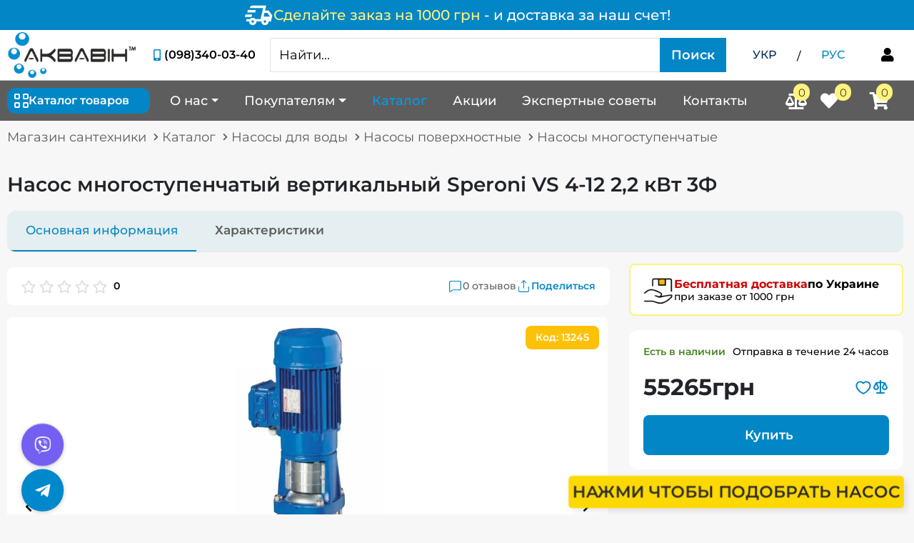

--- FILE ---
content_type: text/html; charset=utf-8
request_url: https://aquavin.com.ua/ru/catalog/nasosi_bagatostupenevi/nasos_bagatostupeneviy_vertikalniy_speroni_vs_4_12_2_2_kvt_3f/
body_size: 53597
content:
<!DOCTYPE html>  
<html lang="ru">  
<head>
    <meta charset="utf-8">
    <meta http-equiv="X-UA-Compatible" content="IE=edge">
    <meta name="viewport" content="width=device-width, initial-scale=1">
    <meta name="keywords" content="Насос багатоступеневий вертикальний Speroni VS 4-12 2,2 кВт 3Ф">
    <meta name="description" content="⬆ Выгодная цена 👍 на Насос многоступенчатый вертикальный Speroni VS 4-12 2,2  кВт 3Ф ✅ купить Насос многоступенчатый вертикальный Speroni VS 4-12 2,2  кВт 3Ф в Киеве с доставкой по всей Украине 🚚. Заказывайте лучшее в интернет-магазине - Аквавин">
        
           <!-- Google Tag Manager -->
                <script type="c4441bdf6ff345c6f7e72d4d-text/javascript">(function(w,d,s,l,i){w[l]=w[l]||[];w[l].push({'gtm.start':
                new Date().getTime(),event:'gtm.js'});var f=d.getElementsByTagName(s)[0],
                j=d.createElement(s),dl=l!='dataLayer'?'&l='+l:'';j.async=true;j.src=
                'https://www.googletagmanager.com/gtm.js?id='+i+dl;f.parentNode.insertBefore(j,f);
                })(window,document,'script','dataLayer','GTM-TSFGDKC8');</script>
            <!-- End Google Tag Manager -->

            

        
    <title>
        
            
                 Насос многоступенчатый вертикальный Speroni VS 4-12 2,2  кВт 3Ф - купить Насос многоступенчатый вертикальный Speroni VS 4-12 2,2  кВт 3Ф в Киеве и Украине, цены на Насосы поверхностные в интернет-магазине - Аквавин
            
        
         &raquo;  aquavin.com.ua
    </title>
    <!-- For sharing to social network -->
    <meta property="og:title" content="Насос многоступенчатый вертикальный Speroni VS 4-12 2,2  кВт 3Ф - купить Насос многоступенчатый вертикальный Speroni VS 4-12 2,2  кВт 3Ф в Киеве и Украине, цены на Насосы поверхностные в интернет-магазине - Аквавин">
    <meta property="og:type" content="product">
    <meta property="og:url" content="aquavin.com.ua">
    <meta property="og:image" content="/media/images/store/productphoto/6dba36ab-f831-4b9c-99b9-a179124f3240.webp">
    <meta property="og:site_name" content="aquavin.com.ua">
    <meta property="og:description" content="⬆ Выгодная цена 👍 на Насос многоступенчатый вертикальный Speroni VS 4-12 2,2  кВт 3Ф ✅ купить Насос многоступенчатый вертикальный Speroni VS 4-12 2,2  кВт 3Ф в Киеве с доставкой по всей Украине 🚚. Заказывайте лучшее в интернет-магазине - Аквавин">
    <meta name="twitter:card" content="summary_large_image">
    
    
        <meta name="robots" content="index, follow">
    

    <link rel="image_src" href="/media/webp/logo.webp">
    <link rel="icon" href="/static/images/favicon.ico" type="image/x-icon">
    
        
            
        
    
    	<link rel="preconnect" href="https://www.googletagmanager.com/" >
    
        <link rel="alternate" href="https://aquavin.com.ua/catalog/nasosi_bagatostupenevi/nasos_bagatostupeneviy_vertikalniy_speroni_vs_4_12_2_2_kvt_3f/" hreflang="uk-UA">
    
        <link rel="alternate" href="https://aquavin.com.ua/ru/catalog/nasosi_bagatostupenevi/nasos_bagatostupeneviy_vertikalniy_speroni_vs_4_12_2_2_kvt_3f/" hreflang="ru-UA">
    
    <link rel="alternate" href="https://aquavin.com.ua/ru/catalog/nasosi_bagatostupenevi/nasos_bagatostupeneviy_vertikalniy_speroni_vs_4_12_2_2_kvt_3f/" hreflang="x-default">
    <link rel="stylesheet" href="/static/assets/swiper/swiper.min.css">

    <link rel="stylesheet" href="/static/CACHE/css/output.8a78cabc3d99.css" type="text/css">

    

    
<script type="application/ld+json">
    {
        "@context": "https://schema.org",
        "@type": "BreadcrumbList",
        "itemListElement": [
            {
                "@type": "ListItem",
                "position": 1,
                "name": "Магазин сантехники",
                "item": "https://aquavin.com.ua/"
            },
            {
                "@type": "ListItem",
                "position": 2,
                "name": "Насос многоступенчатый вертикальный Speroni VS 4-12 2,2  кВт 3Ф",
                "item": "https://aquavin.com.ua/ru/catalog/nasosi_bagatostupenevi/nasos_bagatostupeneviy_vertikalniy_speroni_vs_4_12_2_2_kvt_3f/"
            }
        ]
    }
</script>

    

    
    
<script type="application/ld+json">
{
    "@context": "https://schema.org/",
    "@id": "https://aquavin.com.ua/ru/catalog/nasosi_bagatostupenevi/nasos_bagatostupeneviy_vertikalniy_speroni_vs_4_12_2_2_kvt_3f/#product",
    "category": "Насосы многоступенчатые",
    "@type": "Product",
    
    "name": "Насос многоступенчатый вертикальный Speroni VS 4-12 2,2  кВт 3Ф",
    "image": [
        
            
                "https://aquavin.com.ua/media/images/store/productphoto/6dba36ab-f831-4b9c-99b9-a179124f3240.webp",
            
        
            
                "https://aquavin.com.ua/media/images/store/productphoto/3ca4ceb6-7986-4bad-a788-cc39916492fb.webp",
            
        
            
                "https://aquavin.com.ua/media/images/store/productphoto/fbd514f6-a858-42ec-9723-f670e48300fa.webp"
            
        
        ],
        "description": "Насос многоступенчантый вертикальный Speroni VS 4-12 3Ф

Основная характеристика:


	Мощность - 2,2&amp;nbsp;кВт;
	Максимальный подъем - 114 м;
	Глубина всасывания - до 7 м;
	Максимальная производительно…",
        
    
        
            
        
    
        
            
        
    
        
            
        
    
        
            
        
    
        
            
        
    
        
            
                "depth": "7",

            
        
    

    "brand": {
        "@type": "Brand",
        "name": "SPERONI"
    },
    "offers": {
        "@type": "Offer",
        "url": "https://aquavin.com.ua/ru/catalog/nasosi_bagatostupenevi/nasos_bagatostupeneviy_vertikalniy_speroni_vs_4_12_2_2_kvt_3f/",
        "priceCurrency": "UAH",
        "price": "55265.00",
        "availability": "https://schema.org/InStock",
        "itemCondition": "https://schema.org/NewCondition",
        "seller": {
            "@type": "Organization",
            "@id": "https://aquavin.com.ua/#organization"
        }
    }
}
</script>


</head>
<body hx-headers='{"X-CSRFToken": "VMEKDcJ7TGRocD9C2gzXim4Ha6LWFJQEAGZDnBqS25u9oq0hT3j3VemRDUQ7jG8L"}'>
    <!-- Google Tag Manager (noscript) -->
        <noscript><iframe src="https://www.googletagmanager.com/ns.html?id=GTM-TSFGDKC8"
        height="0" width="0" style="display:none;visibility:hidden"></iframe></noscript>
    <!-- End Google Tag Manager (noscript) -->

    
            
<a href="/ru/shipping-payment/" class="informer-delivery-top">
    <div  class="informer-content">
        <svg class="icon-delivery" width="41" height="41" viewBox="0 0 41 41" fill="none" xmlns="http://www.w3.org/2000/svg">
            <path d="M11.9587 34.1666C10.535 34.1666 9.32498 33.6684 8.32845 32.6719C7.33192 31.6753 6.83366 30.4653 6.83366 29.0416H2.56283L3.33158 25.625H8.15762C8.64165 25.084 9.21109 24.6643 9.86595 24.3659C10.5208 24.0675 11.2184 23.9178 11.9587 23.9166C12.6989 23.9155 13.3965 24.0653 14.0514 24.3659C14.7062 24.6666 15.2757 25.0863 15.7597 25.625H22.892L26.4795 10.25H7.77324L7.94408 9.52394C8.11491 8.72672 8.50612 8.07926 9.1177 7.58156C9.72928 7.08387 10.4485 6.83445 11.2753 6.83331H30.7503L29.1701 13.6666H34.167L39.292 20.5L37.5837 29.0416H34.167C34.167 30.4653 33.6687 31.6753 32.6722 32.6719C31.6757 33.6684 30.4656 34.1666 29.042 34.1666C27.6184 34.1666 26.4083 33.6684 25.4118 32.6719C24.4153 31.6753 23.917 30.4653 23.917 29.0416H17.0837C17.0837 30.4653 16.5854 31.6753 15.5889 32.6719C14.5923 33.6684 13.3823 34.1666 11.9587 34.1666ZM27.2055 22.2083H35.4482L35.6191 21.3114L32.4587 17.0833H28.4014L27.2055 22.2083ZM26.3941 10.5489L26.4795 10.25L22.892 25.625L22.9774 25.326L24.4295 19.0906L26.3941 10.5489ZM0.854492 22.7635L1.70866 19.3469H11.1045L10.2503 22.7635H0.854492ZM4.27116 16.5281L5.12533 13.1114H16.2295L15.3753 16.5281H4.27116ZM11.9587 30.75C12.4427 30.75 12.8487 30.586 13.1767 30.258C13.5047 29.93 13.6681 29.5245 13.667 29.0416C13.6659 28.5588 13.5019 28.1533 13.175 27.8253C12.8481 27.4973 12.4427 27.3333 11.9587 27.3333C11.4746 27.3333 11.0692 27.4973 10.7423 27.8253C10.4155 28.1533 10.2515 28.5588 10.2503 29.0416C10.2492 29.5245 10.4132 29.9305 10.7423 30.2597C11.0715 30.5888 11.4769 30.7523 11.9587 30.75ZM29.042 30.75C29.526 30.75 29.932 30.586 30.26 30.258C30.588 29.93 30.7515 29.5245 30.7503 29.0416C30.7492 28.5588 30.5852 28.1533 30.2583 27.8253C29.9315 27.4973 29.526 27.3333 29.042 27.3333C28.558 27.3333 28.1525 27.4973 27.8257 27.8253C27.4988 28.1533 27.3348 28.5588 27.3337 29.0416C27.3325 29.5245 27.4965 29.9305 27.8257 30.2597C28.1548 30.5888 28.5602 30.7523 29.042 30.75Z" fill="white"/>
        </svg>
            <span class="informer-text">
                <div  class="free-delivery-link">
                    <span class="free-delivery">Сделайте заказ на 1000 грн</span>
                    <span class="from-amount"> - и доставка за наш счет!</span>
                </div>
            </span>
    </div>
</a>

    

    <header class="scroll-header">
        <div class="header d-none d-lg-block  header-with-informer" id="header-desktop">
            <div class="header-block">
                <div class="container-wide">
                    <div class="header-top">
                        <div class="main-logo">
                            
                                <a href="/ru/">
                                    <img src="/media/webp/logo.webp" alt="Aquavin" width="193" height="70" loading="lazy">
                                </a>
                            
                        </div>
                        <div class="phone-block">
                            <div class="phone-data">
                                <i class="fas fa-fw fa-mobile-alt"></i>
                                <div class="phone-wrap">
                                    <a href="tel:(098)340-03-40" class="binct-phone-number-1">(098)340-03-40</a>
                                </div>
                            </div>
                            <p>КОНСУЛЬТАЦИЯ ПО ТЕЛЕФОНУ</p>
                        </div>
                        

<form action="/ru/search/"
      class="input-group search-form"
      method="get"
      x-data="{ searchResultVisible: false }"
      @click.away="searchResultVisible = false">

      <input
             class="js-search form-control"
             type="text"
             name="search_field"
             placeholder="Найти..."
             autocomplete="off"
             hx-get="/ru/search/results/"
             hx-trigger="keyup[target.value.length > 2] changed delay:0.2s"
             hx-target=".search-result-block"
             hx-swap="innerHTML"
             hx-on="htmx:afterSwap: searchResultVisible = true"
             @focus="searchResultVisible = true"
             @keydown.escape.window="searchResultVisible = false"/>

      <div id="search-result-block"
           x-bind:class="{
           'search-result-block fulltext-search-result-block show': searchResultVisible,
           'search-result-block fulltext-search-result-block': !searchResultVisible
           }">
      </div>

      <button id="dropdown-catalog-button" class="btn btn-find d-md-block d-none disabled"
              type="submit" aria-label="Поиск">
          Поиск
      </button>

      <button type="submit" class="btn btn-find d-block d-md-none"
              aria-label="Search button">
        <i class="fas fa-search"></i>
      </button>
</form>

<script type="c4441bdf6ff345c6f7e72d4d-text/javascript">
    var dropdownCatalogButton = document.getElementById('dropdown-catalog-button');
    var searchInput = document.querySelector('.js-search');

    var validateForm = function () {
        if (searchInput.value.length > 3) {
            dropdownCatalogButton.classList.remove('disabled');
        } else {
            dropdownCatalogButton.classList.add('disabled');
        }
    };

    searchInput.addEventListener('keyup', function () {
        validateForm()
    });
</script>



                        <ul class="change-lanquage">
                            <li>
                                
                                    <a href="/catalog/nasosi_bagatostupenevi/nasos_bagatostupeneviy_vertikalniy_speroni_vs_4_12_2_2_kvt_3f/"
                                        class=""
                                        >
                                        УКР
                                    </a>
                                
                            </li>
                            <li>
                                <span class="slash px-3 pt-1">/</span>
                            </li>
                            <li>
                                
                                    <span class=" active ">РУС</span>
                                
                            </li>
                        </ul>
                        

<div class="enter"
     hx-trigger="cart-and-enter-update from:body"
     hx-target="closest .enter"
     hx-swap="outerHTML"
     hx-get="/ru/customers/enter/">

    <span class="dropdown js-curtomer-profile-link">
        
            <button
                hx-get="/ru/customers/phone-login/"
                hx-target="#modal-result"
                hx-trigger="click"
                hx-swap="innerHTML"
                data-modal-title="Форма входа"
                data-bs-toggle="modal"
                data-bs-target="#js-modal"
                aria-label="Форма входа"
                x-data="{
                    modalDialog: false,
                    modalTitle: false
                    }"
                @click="
                    modalDialog = document.getElementById('modal-dialog');
                    modalTitle = document.getElementById('js-modal-label');
                    modalDialog.classList.add('modal-login-size');
                    modalTitle.textContent = $el.getAttribute('data-modal-title');
                    modalDialog.classList.contains('modal-size') ?
                    modalDialog.classList.remove('modal-size') : null;"
                >
                <i class="fas fa-fw fa-user"></i>
            </button>
        
    </span>
</div>

                    </div>
                </div>
            </div>
            
            <div class="nav-full">
                <div class="container-wide">
                    <nav class="navbar navbar-expand-md navbar-light">
                        <div class="dropdown-category js-dropdown-cat">
                            <div id="dropdown-category-button"
                                class="btn-secondary js-dropdown-cat-btn d-flex align-items-center">
                                <div class="dropdown-name d-flex align-items-center">
                                    <img src="/static/icons/catalog-homepage.svg" alt="Catalog">
                                    Каталог товаров
                                </div>
                            </div>
                            <div class="dropdown-wrapper js-category-menu-wrap">
                                



<div class="container-wide cat-container">
<ul class="dropdown-category-menu js-category-menu">

    <li class="dropdown-category-item d-lg-none">
        <div class="li-wrap">
            <div class="icon-wrap">
                <img src="/static/icons/percentage.svg" class="img-prom-disc" alt="Акции и скидки">
            </div>
            <a class="link-category"
            href="/ru/catalog/sale/">
                Акции и скидки
            </a>
        </div> 
    </li>

    
    
        
            <li class="dropdown-category-item">
                <div class="li-wrap">
                    <div class="icon-wrap">
                        <i class="fas fa-heating"></i>
                    </div>
                    <a href="/ru/catalog/opalennya/" class="link-category">
                        Отопление
                    </a>
                    
                        <button class="open-sub-cat-menu js-open-sub-cat-menu" aria-label="Subcategory menu button">
                            <i class="fas fa-chevron-down icon-mobile"></i>
                            <i class="fas fa-chevron-right icon-desktop"></i>
                        </button>
                    
                </div>
                
                    <div class="dropdown-subcat-menu js-dropdown-subcat-menu">
                        
                            <div class="sub-categories">
                                
                                
                                <!-- Grouped subcategories with children -->
                                
                                    
                                        <div class="sub-category-item has-sub-sub-category">
                                            <a href="/ru/catalog/radiatory_opalennya/" class="main-sub-category">
                                                <span class="main-sub-category-icon">
                                                    
                                                        <img src="/media/cache/images/store/category/20x20/%D0%A0%D0%B0%D0%B4%D1%96%D0%B0%D1%82%D0%BE%D1%80%D0%B8_%D0%BE%D0%BF%D0%B0%D0%BB%D0%B5%D0%BD%D0%BD%D1%8F.webp" alt="Радиаторы отопления" width="20" height="20" loading="lazy">
                                                    
                                                </span>
                                                <span class="main-sub-category-text">Радиаторы отопления</span>
                                            </a>
                                            
                                                
                                                    <a href="/ru/catalog/radiatory_alyuminievi/" class="sub-sub-category">
                                                        <span class="sub-sub-category-text">Радиаторы алюминиевые</span>
                                                    </a>
                                                
                                                    <a href="/ru/catalog/radiatory_bimetal/" class="sub-sub-category">
                                                        <span class="sub-sub-category-text">Радиаторы биметалл</span>
                                                    </a>
                                                
                                                    <a href="/ru/catalog/radiatory_stalevi/" class="sub-sub-category">
                                                        <span class="sub-sub-category-text">Радиаторы стальные</span>
                                                    </a>
                                                
                                            
                                        </div>
                                    
                                
                                    
                                        <div class="sub-category-item has-sub-sub-category">
                                            <a href="/ru/catalog/tepla_pidloga/" class="main-sub-category">
                                                <span class="main-sub-category-icon">
                                                    
                                                        <img src="/media/cache/images/store/category/20x20/%D0%A2%D0%B5%D0%BF%D0%BB%D0%B0_%D0%BF%D1%96%D0%B4%D0%BB%D0%BE%D0%B3%D0%B0_%D0%B2%D0%BE%D0%B4%D1%8F%D0%BD%D0%B0.webp" alt="Водяной теплый пол" width="20" height="20" loading="lazy">
                                                    
                                                </span>
                                                <span class="main-sub-category-text">Водяной теплый пол</span>
                                            </a>
                                            
                                                
                                                    <a href="/ru/catalog/trubi_dlya_teplo_p_dlogi/" class="sub-sub-category">
                                                        <span class="sub-sub-category-text">Трубы для теплого пола</span>
                                                    </a>
                                                
                                                    <a href="/ru/catalog/kolektora_1/" class="sub-sub-category">
                                                        <span class="sub-sub-category-text">Коллектора</span>
                                                    </a>
                                                
                                                    <a href="/ru/catalog/komplektuyuch_dlya_teplo_p_dlogi_1/" class="sub-sub-category">
                                                        <span class="sub-sub-category-text">Комплектующие для теплого пола</span>
                                                    </a>
                                                
                                                    <a href="/ru/catalog/shafi_dlya_kolektora/" class="sub-sub-category">
                                                        <span class="sub-sub-category-text">Коллекторные шкафы</span>
                                                    </a>
                                                
                                            
                                        </div>
                                    
                                
                                    
                                        <div class="sub-category-item has-sub-sub-category">
                                            <a href="/ru/catalog/kotli_dlya_opalennya_1/" class="main-sub-category">
                                                <span class="main-sub-category-icon">
                                                    
                                                        <img src="/media/cache/images/store/category/20x20/%D0%9A%D0%BE%D1%82%D0%BB%D0%B8_%D0%B4%D0%BB%D1%8F_%D0%BE%D0%BF%D0%B0%D0%BB%D0%B5%D0%BD%D0%BD%D1%8F.webp" alt="Котлы отопления" width="20" height="20" loading="lazy">
                                                    
                                                </span>
                                                <span class="main-sub-category-text">Котлы отопления</span>
                                            </a>
                                            
                                                
                                                    <a href="/ru/catalog/gazov_kotli_1/" class="sub-sub-category">
                                                        <span class="sub-sub-category-text">Газовые котлы</span>
                                                    </a>
                                                
                                                    <a href="/ru/catalog/elektro_kotli_1/" class="sub-sub-category">
                                                        <span class="sub-sub-category-text">Электрические котлы</span>
                                                    </a>
                                                
                                                    <a href="/ru/catalog/tverdopalivn_kotli_1/" class="sub-sub-category">
                                                        <span class="sub-sub-category-text">Твердотопливные котлы</span>
                                                    </a>
                                                
                                                    <a href="/ru/catalog/elektro-kotli-tenko/" class="sub-sub-category">
                                                        <span class="sub-sub-category-text">Электрокотлы Тенко</span>
                                                    </a>
                                                
                                                    <a href="/ru/catalog/koaksaln-komplekti-dlya-gazovih-kotlv/" class="sub-sub-category">
                                                        <span class="sub-sub-category-text">Коаксиальные комплекты для газовых котлов</span>
                                                    </a>
                                                
                                            
                                        </div>
                                    
                                
                                    
                                        <div class="sub-category-item has-sub-sub-category">
                                            <a href="/ru/catalog/dimokhodi/" class="main-sub-category">
                                                <span class="main-sub-category-icon">
                                                    
                                                        <img src="/media/cache/images/store/category/20x20/%D0%94%D0%B8%D0%BC%D0%BE%D1%85%D0%BE%D0%B4%D0%B8.webp" alt="Дымоходы" width="20" height="20" loading="lazy">
                                                    
                                                </span>
                                                <span class="main-sub-category-text">Дымоходы</span>
                                            </a>
                                            
                                                
                                                    <a href="/ru/catalog/dimohodi-bez-uteplennya/" class="sub-sub-category">
                                                        <span class="sub-sub-category-text">Дымоходы без утепления</span>
                                                    </a>
                                                
                                                    <a href="/ru/catalog/dimohodi-z-uteplennyam-sendvch/" class="sub-sub-category">
                                                        <span class="sub-sub-category-text">Дымоходы с утуплением</span>
                                                    </a>
                                                
                                            
                                        </div>
                                    
                                
                                    
                                        <div class="sub-category-item has-sub-sub-category">
                                            <a href="/ru/catalog/boyleri_vodonagrivachi/" class="main-sub-category">
                                                <span class="main-sub-category-icon">
                                                    
                                                        <img src="/media/cache/images/store/category/20x20/%D0%91%D0%BE%D0%B9%D0%BB%D0%B5%D1%80%D0%B8.webp" alt="Бойлеры (водонагреватели)" width="20" height="20" loading="lazy">
                                                    
                                                </span>
                                                <span class="main-sub-category-text">Бойлеры (водонагреватели)</span>
                                            </a>
                                            
                                                
                                                    <a href="/ru/catalog/boyleri_iz_sukhim_tenom_1/" class="sub-sub-category">
                                                        <span class="sub-sub-category-text">Бойлеры с &quot;сухим&quot; ТЭНом</span>
                                                    </a>
                                                
                                                    <a href="/ru/catalog/boyleri_iz_mokrim_tenom_1/" class="sub-sub-category">
                                                        <span class="sub-sub-category-text">Бойлеры с мокрым ТЭНом</span>
                                                    </a>
                                                
                                                    <a href="/ru/catalog/boyleri_nepryamogo_nagrivu_kombinovani_1/" class="sub-sub-category">
                                                        <span class="sub-sub-category-text">Бойлеры косвенного нагрева (комбинированные)</span>
                                                    </a>
                                                
                                            
                                        </div>
                                    
                                
                                    
                                        <div class="sub-category-item has-sub-sub-category">
                                            <a href="/ru/catalog/furn_tura_dlya_sistemi_opalennya/" class="main-sub-category">
                                                <span class="main-sub-category-icon">
                                                    
                                                        <img src="/media/cache/images/store/category/20x20/%D0%9A%D0%BE%D0%BC%D0%BF%D0%BB%D0%B5%D0%BA%D1%82%D1%83%D1%8E%D1%87%D1%96_%D0%B4%D0%BB%D1%8F_%D0%BE%D0%BF%D0%B0%D0%BB%D0%B5%D0%BD%D0%BD%D1%8F.webp" alt="Фурнитура для системы отопления" width="20" height="20" loading="lazy">
                                                    
                                                </span>
                                                <span class="main-sub-category-text">Фурнитура для системы отопления</span>
                                            </a>
                                            
                                                
                                                    <a href="/ru/catalog/komplektuyuchi_do_tverdopalivnikh_kotliv/" class="sub-sub-category">
                                                        <span class="sub-sub-category-text">Комплектующие к твердотопливным котлам</span>
                                                    </a>
                                                
                                                    <a href="/ru/catalog/gidrostrilki/" class="sub-sub-category">
                                                        <span class="sub-sub-category-text">Гидрострелки</span>
                                                    </a>
                                                
                                                    <a href="/ru/catalog/programatori_dlya_kotliv/" class="sub-sub-category">
                                                        <span class="sub-sub-category-text">Программаторы для котлов</span>
                                                    </a>
                                                
                                                    <a href="/ru/catalog/furnitura_dlya_opalennya/" class="sub-sub-category">
                                                        <span class="sub-sub-category-text">Фурнитура для отопления</span>
                                                    </a>
                                                
                                                    <a href="/ru/catalog/termostatichni_zmishuvachi/" class="sub-sub-category">
                                                        <span class="sub-sub-category-text">Термостатические смесители</span>
                                                    </a>
                                                
                                            
                                        </div>
                                    
                                
                                    
                                        <div class="sub-category-item has-sub-sub-category">
                                            <a href="/ru/catalog/elektro_ob_gr_vach/" class="main-sub-category">
                                                <span class="main-sub-category-icon">
                                                    
                                                        <img src="/media/cache/images/store/category/20x20/%D0%95%D0%BB%D0%B5%D0%BA%D1%82%D1%80%D0%BE_%D0%BE%D0%B1%D1%96%D0%B3%D1%80%D1%96%D0%B2%D0%B0%D1%87%D1%96.webp" alt="Электрообогреватели" width="20" height="20" loading="lazy">
                                                    
                                                </span>
                                                <span class="main-sub-category-text">Электрообогреватели</span>
                                            </a>
                                            
                                                
                                                    <a href="/ru/catalog/elektrokonvektori/" class="sub-sub-category">
                                                        <span class="sub-sub-category-text">Электроконвекторы</span>
                                                    </a>
                                                
                                                    <a href="/ru/catalog/elektroradiatori/" class="sub-sub-category">
                                                        <span class="sub-sub-category-text">Электрорадиаторы</span>
                                                    </a>
                                                
                                                    <a href="/ru/catalog/keramichni-obigrivachi/" class="sub-sub-category">
                                                        <span class="sub-sub-category-text">Керамические обогреватели</span>
                                                    </a>
                                                
                                                    <a href="/ru/catalog/paneli-opalennya/" class="sub-sub-category">
                                                        <span class="sub-sub-category-text">Панели отопления</span>
                                                    </a>
                                                
                                                    <a href="/ru/catalog/termoregulyatori-dlya-elektroobigrivachiv/" class="sub-sub-category">
                                                        <span class="sub-sub-category-text">Терморегуляторы для электрообогревателей</span>
                                                    </a>
                                                
                                            
                                        </div>
                                    
                                
                                    
                                        <div class="sub-category-item has-sub-sub-category">
                                            <a href="/ru/catalog/tepla-pdloga-elekrichna/" class="main-sub-category">
                                                <span class="main-sub-category-icon">
                                                    
                                                        <img src="/media/cache/images/store/category/20x20/%D0%A2%D0%B5%D0%BF%D0%BB%D0%B0_%D0%BF%D1%96%D0%B4%D0%BB%D0%BE%D0%B3%D0%B0_%D0%B5%D0%BB%D0%B5%D0%BA%D1%82%D1%80%D0%B8%D1%87%D0%BD%D0%B0.webp" alt="Теплый пол электрический" width="20" height="20" loading="lazy">
                                                    
                                                </span>
                                                <span class="main-sub-category-text">Теплый пол электрический</span>
                                            </a>
                                            
                                                
                                                    <a href="/ru/catalog/nagrvaln-mati/" class="sub-sub-category">
                                                        <span class="sub-sub-category-text">Нагревательные маты</span>
                                                    </a>
                                                
                                                    <a href="/ru/catalog/komplektuyuch-dlya-elektrichno-teplo-pdlogi/" class="sub-sub-category">
                                                        <span class="sub-sub-category-text">Комплектующие для электрического теплого пола</span>
                                                    </a>
                                                
                                                    <a href="/ru/catalog/nfrachervona-plvka/" class="sub-sub-category">
                                                        <span class="sub-sub-category-text">Инфракрасная пленка</span>
                                                    </a>
                                                
                                                    <a href="/ru/catalog/kabel-dvozhilnij/" class="sub-sub-category">
                                                        <span class="sub-sub-category-text">Двухжильный кабель</span>
                                                    </a>
                                                
                                            
                                        </div>
                                    
                                
                                
                                <!-- Grouped subcategories without children -->
                                
                                    <div class="sub-category-item no-sub-sub-category grouped-subcategories">
                                        
                                            <a href="/ru/catalog/gazovi_kolonki/" class="main-sub-category">
                                                <span class="main-sub-category-icon">
                                                    
                                                        <img src="/media/cache/images/store/category/20x20/%D0%93%D0%B0%D0%B7%D0%BE%D0%B2%D0%B0_%D0%BA%D0%BE%D0%BB%D0%BE%D0%BD%D0%BA%D0%B0.webp" alt="Газовые колонки" width="20" height="20" loading="lazy">
                                                    
                                                </span>
                                                <span class="main-sub-category-text">Газовые колонки</span>
                                            </a>
                                        
                                            <a href="/ru/catalog/krani_rad_atorn_termostatichn_1/" class="main-sub-category">
                                                <span class="main-sub-category-icon">
                                                    
                                                        <img src="/media/cache/images/store/category/20x20/%D0%9A%D1%80%D0%B0%D0%BD%D0%B8_%D1%80%D0%B0%D0%B4%D1%96%D0%B0%D1%82%D0%BE%D1%80%D0%BD%D1%96_%D0%B4%D0%BB%D1%8F_%D0%BE%D0%BF%D0%B0%D0%BB%D0%B5%D0%BD%D0%BD%D1%8F.webp" alt="Краны радиаторные, термостатические" width="20" height="20" loading="lazy">
                                                    
                                                </span>
                                                <span class="main-sub-category-text">Краны радиаторные, термостатические</span>
                                            </a>
                                        
                                            <a href="/ru/catalog/regulyatory_tyagy/" class="main-sub-category">
                                                <span class="main-sub-category-icon">
                                                    
                                                        <img src="/media/cache/images/store/category/20x20/%D0%90%D0%B2%D1%82%D0%BE%D0%BC%D0%B0%D1%82%D0%B8%D0%BA%D0%B0_%D0%B4%D0%BB%D1%8F_%D1%82%D0%B2%D0%B5%D1%80%D0%B4%D0%BE%D0%BF%D0%B0%D0%BB%D0%B8%D0%BD%D0%B8%D1%85_%D0%BA%D0%BE%D1%82%D0%BB%D1%96%D0%B2.webp" alt="Автоматика и регуляторы тяги для котла" width="20" height="20" loading="lazy">
                                                    
                                                </span>
                                                <span class="main-sub-category-text">Автоматика и регуляторы тяги для котла</span>
                                            </a>
                                        
                                            <a href="/ru/catalog/teploakumulyatory/" class="main-sub-category">
                                                <span class="main-sub-category-icon">
                                                    
                                                        <img src="/media/cache/images/store/category/20x20/%D0%A2%D0%B5%D0%BF%D0%BB%D0%BE%D0%B0%D0%BA%D1%83%D0%BC%D1%83%D0%BB%D1%8F%D1%82%D0%BE%D1%80_%D0%B4%D0%BB%D1%8F_%D1%82%D0%B2%D0%B5%D1%80%D0%B4%D0%BE%D0%BF%D0%B0%D0%BB%D0%B8%D0%B2%D0%BD%D0%BE%D0%B3%D0%BE_%D0%BA%D0%BE%D1%82%D0%BB%D0%B0.webp" alt="Теплоаккумуляторы" width="20" height="20" loading="lazy">
                                                    
                                                </span>
                                                <span class="main-sub-category-text">Теплоаккумуляторы</span>
                                            </a>
                                        
                                            <a href="/ru/catalog/baki_rozshiryuvaln_opalennya/" class="main-sub-category">
                                                <span class="main-sub-category-icon">
                                                    
                                                        <img src="/media/cache/images/store/category/20x20/%D0%A0%D0%BE%D0%B7%D1%88%D0%B8%D1%80%D1%8E%D0%B2%D0%B0%D0%BB%D1%8C%D0%BD%D0%B8%D0%B9_%D0%B1%D0%B0%D0%BA_%D0%B4%D0%BB%D1%8F_%D0%BE%D0%BF%D0%B0%D0%BB%D0%B5%D0%BD%D0%BD%D1%8F.webp" alt="Баки расширительные отопления" width="20" height="20" loading="lazy">
                                                    
                                                </span>
                                                <span class="main-sub-category-text">Баки расширительные отопления</span>
                                            </a>
                                        
                                            <a href="/ru/catalog/stablzatori-naprugi/" class="main-sub-category">
                                                <span class="main-sub-category-icon">
                                                    
                                                        <img src="/media/cache/images/store/category/20x20/%D0%A1%D1%82%D0%B0%D0%B1%D1%96%D0%BB%D1%96%D0%B7%D0%B0%D1%82%D0%BE%D1%80_%D0%BD%D0%B0%D0%BF%D1%80%D1%83%D0%B3%D0%B8.webp" alt="Cтабилизатор напряжения" width="20" height="20" loading="lazy">
                                                    
                                                </span>
                                                <span class="main-sub-category-text">Cтабилизатор напряжения</span>
                                            </a>
                                        
                                            <a href="/ru/catalog/bpzh-ta-akumulyatori/" class="main-sub-category">
                                                <span class="main-sub-category-icon">
                                                    
                                                        <img src="/media/cache/images/store/category/20x20/%D0%91%D0%9F%D0%96.webp" alt="ИБП и аккумуляторы" width="20" height="20" loading="lazy">
                                                    
                                                </span>
                                                <span class="main-sub-category-text">ИБП и аккумуляторы</span>
                                            </a>
                                        
                                    </div>
                                
                            </div>
                            
                        </div>
                
            
        </li>
    
        
            <li class="dropdown-category-item">
                <div class="li-wrap">
                    <div class="icon-wrap">
                        <i class="fas fa-pump"></i>
                    </div>
                    <a href="/ru/catalog/nasosi/" class="link-category">
                        Насосы для воды
                    </a>
                    
                        <button class="open-sub-cat-menu js-open-sub-cat-menu" aria-label="Subcategory menu button">
                            <i class="fas fa-chevron-down icon-mobile"></i>
                            <i class="fas fa-chevron-right icon-desktop"></i>
                        </button>
                    
                </div>
                
                    <div class="dropdown-subcat-menu js-dropdown-subcat-menu">
                        
                            <div class="sub-categories">
                                
                                
                                <!-- Grouped subcategories with children -->
                                
                                    
                                        <div class="sub-category-item has-sub-sub-category">
                                            <a href="/ru/catalog/g_droakumulyatori/" class="main-sub-category">
                                                <span class="main-sub-category-icon">
                                                    
                                                        <img src="/media/cache/images/store/category/20x20/ed312572e4a8530b693f8f2e69786e50.webp" alt="Гидроаккумуляторы" width="20" height="20" loading="lazy">
                                                    
                                                </span>
                                                <span class="main-sub-category-text">Гидроаккумуляторы</span>
                                            </a>
                                            
                                                
                                                    <a href="/ru/catalog/g_droakumulyatori_50_l_tr_v/" class="sub-sub-category">
                                                        <span class="sub-sub-category-text">Гидроаккумуляторы 50 литров</span>
                                                    </a>
                                                
                                                    <a href="/ru/catalog/g_droakumulyatori_24_l_tra/" class="sub-sub-category">
                                                        <span class="sub-sub-category-text">Гидроаккумуляторы 2 - 24 литра</span>
                                                    </a>
                                                
                                                    <a href="/ru/catalog/g_droakumulyatori_80_300_l_tr_v/" class="sub-sub-category">
                                                        <span class="sub-sub-category-text">Гидроаккумуляторы 80 - 300 литров</span>
                                                    </a>
                                                
                                            
                                        </div>
                                    
                                
                                    
                                        <div class="sub-category-item has-sub-sub-category">
                                            <a href="/ru/catalog/nasosi_g_drofori/" class="main-sub-category">
                                                <span class="main-sub-category-icon">
                                                    
                                                        <img src="/media/cache/images/store/category/20x20/b30fba7413ecee4d5e4a2fcd3c0cb61c.webp" alt="Насосы поверхностные" width="20" height="20" loading="lazy">
                                                    
                                                </span>
                                                <span class="main-sub-category-text">Насосы поверхностные</span>
                                            </a>
                                            
                                                
                                                    <a href="/ru/catalog/nasosi_dlya_polivu/" class="sub-sub-category">
                                                        <span class="sub-sub-category-text">Насосы для полива</span>
                                                    </a>
                                                
                                                    <a href="/ru/catalog/nasosi_vikhrov_do_7m/" class="sub-sub-category">
                                                        <span class="sub-sub-category-text">Вихревые насосы до 7м</span>
                                                    </a>
                                                
                                                    <a href="/ru/catalog/nasosi_poverkhnev_do_9m_chugun/" class="sub-sub-category">
                                                        <span class="sub-sub-category-text">Насосы самовсасывающие до 9 м</span>
                                                    </a>
                                                
                                                    <a href="/ru/catalog/nasosi_poverkhnev_do_25m/" class="sub-sub-category">
                                                        <span class="sub-sub-category-text">Инжекторные насосы до 40м</span>
                                                    </a>
                                                
                                                    <a href="/ru/catalog/nasosi_bagatostupenevi/" class="sub-sub-category">
                                                        <span class="sub-sub-category-text">Насосы многоступенчатые</span>
                                                    </a>
                                                
                                                    <a href="/ru/catalog/nasosi_poverkhnevi_promislovi/" class="sub-sub-category">
                                                        <span class="sub-sub-category-text">Насосы поверхностные промышленные</span>
                                                    </a>
                                                
                                            
                                        </div>
                                    
                                
                                    
                                        <div class="sub-category-item has-sub-sub-category">
                                            <a href="/ru/catalog/nasosi_glibinn/" class="main-sub-category">
                                                <span class="main-sub-category-icon">
                                                    
                                                        <img src="/media/cache/images/store/category/20x20/4BLOCK-1000x1000.webp" alt="Насосы глубинные" width="20" height="20" loading="lazy">
                                                    
                                                </span>
                                                <span class="main-sub-category-text">Насосы глубинные</span>
                                            </a>
                                            
                                                
                                                    <a href="/ru/catalog/nasosi_glibinn_vodol_y/" class="sub-sub-category">
                                                        <span class="sub-sub-category-text">Насосы глубинные ВОДОЛЕЙ</span>
                                                    </a>
                                                
                                                    <a href="/ru/catalog/nasosi_glibinn_shnekov/" class="sub-sub-category">
                                                        <span class="sub-sub-category-text">Насосы глубинные шнековые</span>
                                                    </a>
                                                
                                                    <a href="/ru/catalog/nasosi_glibinn_vikhrov/" class="sub-sub-category">
                                                        <span class="sub-sub-category-text">Насос глубинный вихревой</span>
                                                    </a>
                                                
                                                    <a href="/ru/catalog/nasosi_dlya_skvazhini_tsentrob_zhn/" class="sub-sub-category">
                                                        <span class="sub-sub-category-text">Насосы для скважины</span>
                                                    </a>
                                                
                                                    <a href="/ru/catalog/nasosy_promyslovi_glybynni/" class="sub-sub-category">
                                                        <span class="sub-sub-category-text">Насосы промышленные глубинные</span>
                                                    </a>
                                                
                                                    <a href="/ru/catalog/nasosi_glibinni_z_nizhnim_zaborom_vodi/" class="sub-sub-category">
                                                        <span class="sub-sub-category-text">Насосы глубинные с нижним забором воды</span>
                                                    </a>
                                                
                                            
                                        </div>
                                    
                                
                                    
                                        <div class="sub-category-item has-sub-sub-category">
                                            <a href="/ru/catalog/nasosi_fekaln_ta_drenazhn/" class="main-sub-category">
                                                <span class="main-sub-category-icon">
                                                    
                                                        <img src="/media/cache/images/store/category/20x20/e6eb2b3f93600320f807c660bb6cde3b.webp" alt="Насосы фекальные и дренажные" width="20" height="20" loading="lazy">
                                                    
                                                </span>
                                                <span class="main-sub-category-text">Насосы фекальные и дренажные</span>
                                            </a>
                                            
                                                
                                                    <a href="/ru/catalog/kanal_zats_yn_nasosn_stants_/" class="sub-sub-category">
                                                        <span class="sub-sub-category-text">Канализационные насосные станции</span>
                                                    </a>
                                                
                                                    <a href="/ru/catalog/nasosi_drenazhn/" class="sub-sub-category">
                                                        <span class="sub-sub-category-text">Насосы дренажные</span>
                                                    </a>
                                                
                                                    <a href="/ru/catalog/nasosi_fekaln/" class="sub-sub-category">
                                                        <span class="sub-sub-category-text">Насосы фекальные</span>
                                                    </a>
                                                
                                                    <a href="/ru/catalog/nasosi_fekaln_z_nozhem/" class="sub-sub-category">
                                                        <span class="sub-sub-category-text">Насосы фекальные с измельчителем</span>
                                                    </a>
                                                
                                                    <a href="/ru/catalog/nasosi_fekalni_promislovi/" class="sub-sub-category">
                                                        <span class="sub-sub-category-text">Насосы фекальные промышленные</span>
                                                    </a>
                                                
                                            
                                        </div>
                                    
                                
                                    
                                        <div class="sub-category-item has-sub-sub-category">
                                            <a href="/ru/catalog/nasosn_stants_/" class="main-sub-category">
                                                <span class="main-sub-category-icon">
                                                    
                                                        <img src="/media/cache/images/store/category/20x20/f4d5e769-df2f-490e-9f32-8a748b8298f2.webp" alt="Насосные станции" width="20" height="20" loading="lazy">
                                                    
                                                </span>
                                                <span class="main-sub-category-text">Насосные станции</span>
                                            </a>
                                            
                                                
                                                    <a href="/ru/catalog/m_n_nasosn_stants_/" class="sub-sub-category">
                                                        <span class="sub-sub-category-text">Мини насосные станции</span>
                                                    </a>
                                                
                                                    <a href="/ru/catalog/nasosni-stanciyi-z-chastotnim-peretvoryuvachem/" class="sub-sub-category">
                                                        <span class="sub-sub-category-text">Насосные станции с частотным преобразователем</span>
                                                    </a>
                                                
                                                    <a href="/ru/catalog/nasosn_stants_do_7m/" class="sub-sub-category">
                                                        <span class="sub-sub-category-text">Насосные станции до 7м</span>
                                                    </a>
                                                
                                                    <a href="/ru/catalog/nasosn_stants_do_9m_chugun/" class="sub-sub-category">
                                                        <span class="sub-sub-category-text">Насосные станции для воды до 9м чугун</span>
                                                    </a>
                                                
                                                    <a href="/ru/catalog/nasosn_stants_do_9m_nerzh/" class="sub-sub-category">
                                                        <span class="sub-sub-category-text">Насосные станции водоснабжения до 9м нерж</span>
                                                    </a>
                                                
                                                    <a href="/ru/catalog/nasosn_stants_do_25m/" class="sub-sub-category">
                                                        <span class="sub-sub-category-text">Насосные станции эжекторные до 40 м</span>
                                                    </a>
                                                
                                            
                                        </div>
                                    
                                
                                    
                                        <div class="sub-category-item has-sub-sub-category">
                                            <a href="/ru/catalog/nasosi_tsirkulyats_yn_1/" class="main-sub-category">
                                                <span class="main-sub-category-icon">
                                                    
                                                        <img src="/media/cache/images/store/category/20x20/36d43a18-7cea-4fb2-b046-efd8584985cc.webp" alt="Насосы циркуляционные" width="20" height="20" loading="lazy">
                                                    
                                                </span>
                                                <span class="main-sub-category-text">Насосы циркуляционные</span>
                                            </a>
                                            
                                                
                                                    <a href="/ru/catalog/nasosi_tsirkulyatsiyni_pobutovi/" class="sub-sub-category">
                                                        <span class="sub-sub-category-text">Насосы для отопления бытовые</span>
                                                    </a>
                                                
                                                    <a href="/ru/catalog/energozberigayuchi-cirkulyacijni-nasosi/" class="sub-sub-category">
                                                        <span class="sub-sub-category-text">Энергосберегающие циркуляционные насосы</span>
                                                    </a>
                                                
                                                    <a href="/ru/catalog/nasosi_tsirkulyatsiyni_promislovi/" class="sub-sub-category">
                                                        <span class="sub-sub-category-text">Промышленные циркуляционные насосы</span>
                                                    </a>
                                                
                                                    <a href="/ru/catalog/nasosi-dlya-recirkulyaciyi-gvp/" class="sub-sub-category">
                                                        <span class="sub-sub-category-text">Насосы для рециркуляции (ГВС)</span>
                                                    </a>
                                                
                                            
                                        </div>
                                    
                                
                                
                                <!-- Grouped subcategories without children -->
                                
                                    <div class="sub-category-item no-sub-sub-category grouped-subcategories">
                                        
                                            <a href="/ru/catalog/nasosi_dlya_p_dnyattya_tisku/" class="main-sub-category">
                                                <span class="main-sub-category-icon">
                                                    
                                                        <img src="/media/cache/images/store/category/20x20/801034a7ce35a2d478132868d83887b8.webp" alt="Насосы для повышения давления" width="20" height="20" loading="lazy">
                                                    
                                                </span>
                                                <span class="main-sub-category-text">Насосы для повышения давления</span>
                                            </a>
                                        
                                            <a href="/ru/catalog/stantsii_pidvishchennya_tisku/" class="main-sub-category">
                                                <span class="main-sub-category-icon">
                                                    
                                                        <img src="/media/cache/images/store/category/20x20/fllflfld98.webp" alt="Станции повышения давления" width="20" height="20" loading="lazy">
                                                    
                                                </span>
                                                <span class="main-sub-category-text">Станции повышения давления</span>
                                            </a>
                                        
                                            <a href="/ru/catalog/nasosi_v_brats_yn/" class="main-sub-category">
                                                <span class="main-sub-category-icon">
                                                    
                                                        <img src="/media/cache/images/store/category/20x20/730f2b530fe317b3b0d582392c119179.webp" alt="Насосы вибрационные" width="20" height="20" loading="lazy">
                                                    
                                                </span>
                                                <span class="main-sub-category-text">Насосы вибрационные</span>
                                            </a>
                                        
                                            <a href="/ru/catalog/motopompi/" class="main-sub-category">
                                                <span class="main-sub-category-icon">
                                                    
                                                        <img src="/media/cache/images/store/category/20x20/fllflfld96.webp" alt="Мотопомпы" width="20" height="20" loading="lazy">
                                                    
                                                </span>
                                                <span class="main-sub-category-text">Мотопомпы</span>
                                            </a>
                                        
                                            <a href="/ru/catalog/miyki_visokogo_tisku/" class="main-sub-category">
                                                <span class="main-sub-category-icon">
                                                    
                                                        <img src="/media/cache/images/store/category/20x20/fllflfld97.webp" alt="Мойки высокого давления" width="20" height="20" loading="lazy">
                                                    
                                                </span>
                                                <span class="main-sub-category-text">Мойки высокого давления</span>
                                            </a>
                                        
                                            <a href="/ru/catalog/nasosi_dlya_fontana/" class="main-sub-category">
                                                <span class="main-sub-category-icon">
                                                    
                                                        <img src="/media/cache/images/store/category/20x20/9e9eae082f9fc13ad8b37604904d3c68.webp" alt="Насосы для фонтана и бассейна" width="20" height="20" loading="lazy">
                                                    
                                                </span>
                                                <span class="main-sub-category-text">Насосы для фонтана и бассейна</span>
                                            </a>
                                        
                                            <a href="/ru/catalog/nasosi_dlya_paliva/" class="main-sub-category">
                                                <span class="main-sub-category-icon">
                                                    
                                                        <img src="/media/cache/images/store/category/20x20/fllflfld187.webp" alt="Насосы для топлива" width="20" height="20" loading="lazy">
                                                    
                                                </span>
                                                <span class="main-sub-category-text">Насосы для топлива</span>
                                            </a>
                                        
                                    </div>
                                
                            </div>
                            
                        </div>
                
            
        </li>
    
        
            <li class="dropdown-category-item">
                <div class="li-wrap">
                    <div class="icon-wrap">
                        <i class="fas fa-water-filters"></i>
                    </div>
                    <a href="/ru/catalog/filtry_dlya_vodi/" class="link-category">
                        Фильтры для воды
                    </a>
                    
                        <button class="open-sub-cat-menu js-open-sub-cat-menu" aria-label="Subcategory menu button">
                            <i class="fas fa-chevron-down icon-mobile"></i>
                            <i class="fas fa-chevron-right icon-desktop"></i>
                        </button>
                    
                </div>
                
                    <div class="dropdown-subcat-menu js-dropdown-subcat-menu">
                        
                            <div class="sub-categories">
                                
                                
                                <!-- Grouped subcategories with children -->
                                
                                    
                                        <div class="sub-category-item has-sub-sub-category">
                                            <a href="/ru/catalog/sistemi_ochistki_dlya_pitno_vodi_1/" class="main-sub-category">
                                                <span class="main-sub-category-icon">
                                                    
                                                        <img src="/media/cache/images/store/category/20x20/fllflfld240.webp" alt="Системы очистки для питьевой воды" width="20" height="20" loading="lazy">
                                                    
                                                </span>
                                                <span class="main-sub-category-text">Системы очистки для питьевой воды</span>
                                            </a>
                                            
                                                
                                                    <a href="/ru/catalog/sistemi-zvorotnogo-osmosu/" class="sub-sub-category">
                                                        <span class="sub-sub-category-text">Системы обратного осмоса</span>
                                                    </a>
                                                
                                                    <a href="/ru/catalog/protochni-filtri-dlya-vodi/" class="sub-sub-category">
                                                        <span class="sub-sub-category-text">Проточные фильтры для воды</span>
                                                    </a>
                                                
                                                    <a href="/ru/catalog/kartridzhi-dlya-zvorotnogo-osmosu/" class="sub-sub-category">
                                                        <span class="sub-sub-category-text">Картриджи для обратного осмоса</span>
                                                    </a>
                                                
                                                    <a href="/ru/catalog/zapchastini-dlya-sistem-ochistki/" class="sub-sub-category">
                                                        <span class="sub-sub-category-text">Запчасти для систем очистки</span>
                                                    </a>
                                                
                                            
                                        </div>
                                    
                                
                                    
                                        <div class="sub-category-item has-sub-sub-category">
                                            <a href="/ru/catalog/pobutovi_sistemi_ochistki_dlya_vodi/" class="main-sub-category">
                                                <span class="main-sub-category-icon">
                                                    
                                                        <img src="/media/cache/images/store/category/20x20/fllflfld244.webp" alt="Системы комплексной очистки воды" width="20" height="20" loading="lazy">
                                                    
                                                </span>
                                                <span class="main-sub-category-text">Системы комплексной очистки воды</span>
                                            </a>
                                            
                                                
                                                    <a href="/ru/catalog/pobutov-fltri-dlya-ochistki-vodi/" class="sub-sub-category">
                                                        <span class="sub-sub-category-text">Бытовые фильтры для очистки воды</span>
                                                    </a>
                                                
                                                    <a href="/ru/catalog/fltruyuch-materali-sl/" class="sub-sub-category">
                                                        <span class="sub-sub-category-text">Фильтрующие материалы, соль</span>
                                                    </a>
                                                
                                                    <a href="/ru/catalog/aksesuari-ta-detal-do-pobutovih-sistem-ochistki-vodi/" class="sub-sub-category">
                                                        <span class="sub-sub-category-text">Аксессуары и детали к бытовым системам очистки воды</span>
                                                    </a>
                                                
                                            
                                        </div>
                                    
                                
                                
                                <!-- Grouped subcategories without children -->
                                
                                    <div class="sub-category-item no-sub-sub-category grouped-subcategories">
                                        
                                            <a href="/ru/catalog/f_ltri_dlya_ochistki_vodi_kolba_1/" class="main-sub-category">
                                                <span class="main-sub-category-icon">
                                                    
                                                        <img src="/media/cache/images/store/category/20x20/fllflfld242.webp" alt="Фильтры для очистки воды (колба)" width="20" height="20" loading="lazy">
                                                    
                                                </span>
                                                <span class="main-sub-category-text">Фильтры для очистки воды (колба)</span>
                                            </a>
                                        
                                            <a href="/ru/catalog/kartridzh_dlya_f_ltr_v_kolbi_1/" class="main-sub-category">
                                                <span class="main-sub-category-icon">
                                                    
                                                        <img src="/media/cache/images/store/category/20x20/AquafilterCHLORE123-500x500.webp" alt="Картриджи для фильтров (колбы)" width="20" height="20" loading="lazy">
                                                    
                                                </span>
                                                <span class="main-sub-category-text">Картриджи для фильтров (колбы)</span>
                                            </a>
                                        
                                            <a href="/ru/catalog/samopromivni-filtri/" class="main-sub-category">
                                                <span class="main-sub-category-icon">
                                                    
                                                        <img src="/media/cache/images/store/category/20x20/fd2836849077d203d596f360f6ab3f87_0.webp" alt="Самопромывочные фильтры" width="20" height="20" loading="lazy">
                                                    
                                                </span>
                                                <span class="main-sub-category-text">Самопромывочные фильтры</span>
                                            </a>
                                        
                                            <a href="/ru/catalog/f_ltri_dlya_boylera_ta_pralno_mashini_1/" class="main-sub-category">
                                                <span class="main-sub-category-icon">
                                                    
                                                        <img src="/media/cache/images/store/category/20x20/24417_filtr-ot-nakipi-svod-as-sf-20.webp" alt="Фильтры от накипи для техники (котел, бойлер)" width="20" height="20" loading="lazy">
                                                    
                                                </span>
                                                <span class="main-sub-category-text">Фильтры от накипи для техники (котел, бойлер)</span>
                                            </a>
                                        
                                            <a href="/ru/catalog/f_ltri_latunn_s_tchast_1/" class="main-sub-category">
                                                <span class="main-sub-category-icon">
                                                    
                                                        <img src="/media/cache/images/store/category/20x20/fllflfld243.webp" alt="Фильтры латунные сетчатые" width="20" height="20" loading="lazy">
                                                    
                                                </span>
                                                <span class="main-sub-category-text">Фильтры латунные сетчатые</span>
                                            </a>
                                        
                                            <a href="/ru/catalog/f_ltri_magn_tn_dlya_vodi_1/" class="main-sub-category">
                                                <span class="main-sub-category-icon">
                                                    
                                                        <img src="/media/cache/images/store/category/20x20/d3ce961ea1b39c3b061f2166430d7093.webp" alt="Фильтры магнитные для воды" width="20" height="20" loading="lazy">
                                                    
                                                </span>
                                                <span class="main-sub-category-text">Фильтры магнитные для воды</span>
                                            </a>
                                        
                                            <a href="/ru/catalog/kartridzh_dlya_f_ltr_v_kuvshin_1/" class="main-sub-category">
                                                <span class="main-sub-category-icon">
                                                    
                                                        <img src="/media/cache/images/store/category/20x20/fllflfld226_EjSQU0A.webp" alt="Картриджи для фильтров (кувшин)" width="20" height="20" loading="lazy">
                                                    
                                                </span>
                                                <span class="main-sub-category-text">Картриджи для фильтров (кувшин)</span>
                                            </a>
                                        
                                    </div>
                                
                            </div>
                            
                        </div>
                
            
        </li>
    
        
            <li class="dropdown-category-item">
                <div class="li-wrap">
                    <div class="icon-wrap">
                        <i class="fas fa-plumbing"></i>
                    </div>
                    <a href="/ru/catalog/santekhn_ka/" class="link-category">
                        Сантехника
                    </a>
                    
                        <button class="open-sub-cat-menu js-open-sub-cat-menu" aria-label="Subcategory menu button">
                            <i class="fas fa-chevron-down icon-mobile"></i>
                            <i class="fas fa-chevron-right icon-desktop"></i>
                        </button>
                    
                </div>
                
                    <div class="dropdown-subcat-menu js-dropdown-subcat-menu">
                        
                            <div class="sub-categories">
                                
                                
                                <!-- Grouped subcategories with children -->
                                
                                    
                                        <div class="sub-category-item has-sub-sub-category">
                                            <a href="/ru/catalog/g_droboksi_dushov_kab_ni/" class="main-sub-category">
                                                <span class="main-sub-category-icon">
                                                    
                                                        <img src="/media/cache/images/store/category/20x20/46972718.webp" alt="Гидробоксы, душевые кабины" width="20" height="20" loading="lazy">
                                                    
                                                </span>
                                                <span class="main-sub-category-text">Гидробоксы, душевые кабины</span>
                                            </a>
                                            
                                                
                                                    <a href="/ru/catalog/g_droboksi/" class="sub-sub-category">
                                                        <span class="sub-sub-category-text">Гидробоксы</span>
                                                    </a>
                                                
                                                    <a href="/ru/catalog/dushov_kab_ni/" class="sub-sub-category">
                                                        <span class="sub-sub-category-text">Душевые кабины</span>
                                                    </a>
                                                
                                                    <a href="/ru/catalog/p_ddoni_dlya_dushu/" class="sub-sub-category">
                                                        <span class="sub-sub-category-text">Поддоны для душа</span>
                                                    </a>
                                                
                                                    <a href="/ru/catalog/dushov-kabni-bez-pddonu/" class="sub-sub-category">
                                                        <span class="sub-sub-category-text">Душевые кабины без поддона</span>
                                                    </a>
                                                
                                                    <a href="/ru/catalog/dver-dushov-v-nshu/" class="sub-sub-category">
                                                        <span class="sub-sub-category-text">Двери душевые в нишу</span>
                                                    </a>
                                                
                                            
                                        </div>
                                    
                                
                                    
                                        <div class="sub-category-item has-sub-sub-category">
                                            <a href="/ru/catalog/un_tazi/" class="main-sub-category">
                                                <span class="main-sub-category-icon">
                                                    
                                                        <img src="/media/cache/images/store/category/20x20/fe517bc3-6431-4f74-8fa2-de80dff9769e.webp" alt="Унитазы" width="20" height="20" loading="lazy">
                                                    
                                                </span>
                                                <span class="main-sub-category-text">Унитазы</span>
                                            </a>
                                            
                                                
                                                    <a href="/ru/catalog/komplekt-instalyaciya-unitaz/" class="sub-sub-category">
                                                        <span class="sub-sub-category-text">Комплект: инсталляция + унитаз</span>
                                                    </a>
                                                
                                                    <a href="/ru/catalog/instalyatsii_dlya_unitaziv/" class="sub-sub-category">
                                                        <span class="sub-sub-category-text">Инсталляции для унитазов</span>
                                                    </a>
                                                
                                                    <a href="/ru/catalog/unitazi_pidvisni_ta_sidinnya/" class="sub-sub-category">
                                                        <span class="sub-sub-category-text">Унитазы подвесные и сиденья</span>
                                                    </a>
                                                
                                                    <a href="/ru/catalog/unitazi_napolni/" class="sub-sub-category">
                                                        <span class="sub-sub-category-text">Унитазы напольные</span>
                                                    </a>
                                                
                                                    <a href="/ru/catalog/urinali/" class="sub-sub-category">
                                                        <span class="sub-sub-category-text">Уриналы</span>
                                                    </a>
                                                
                                                    <a href="/ru/catalog/bachki_dlya_unitaza/" class="sub-sub-category">
                                                        <span class="sub-sub-category-text">Бачки для унитаза</span>
                                                    </a>
                                                
                                            
                                        </div>
                                    
                                
                                    
                                        <div class="sub-category-item has-sub-sub-category">
                                            <a href="/ru/catalog/vanni/" class="main-sub-category">
                                                <span class="main-sub-category-icon">
                                                    
                                                        <img src="/media/cache/images/store/category/20x20/besco_quadro170-880x600.webp" alt="Ванны" width="20" height="20" loading="lazy">
                                                    
                                                </span>
                                                <span class="main-sub-category-text">Ванны</span>
                                            </a>
                                            
                                                
                                                    <a href="/ru/catalog/vanni_akr_lov/" class="sub-sub-category">
                                                        <span class="sub-sub-category-text">Ванны акриловые</span>
                                                    </a>
                                                
                                                    <a href="/ru/catalog/vanni_staln/" class="sub-sub-category">
                                                        <span class="sub-sub-category-text">Ванны стальные</span>
                                                    </a>
                                                
                                                    <a href="/ru/catalog/vanni_akr_lov_kutov/" class="sub-sub-category">
                                                        <span class="sub-sub-category-text">Ванны акриловые угловые</span>
                                                    </a>
                                                
                                                    <a href="/ru/catalog/paneli_ta_komplektuyuchi_dlya_vann/" class="sub-sub-category">
                                                        <span class="sub-sub-category-text">Панели и коплектующие для ванн</span>
                                                    </a>
                                                
                                                    <a href="/ru/catalog/shtorki_na_vannu/" class="sub-sub-category">
                                                        <span class="sub-sub-category-text">Шторки для ванной</span>
                                                    </a>
                                                
                                                    <a href="/ru/catalog/vanni-z-shtuchnogo-kamenyu/" class="sub-sub-category">
                                                        <span class="sub-sub-category-text">Ванны из искусственного камня</span>
                                                    </a>
                                                
                                            
                                        </div>
                                    
                                
                                    
                                        <div class="sub-category-item has-sub-sub-category">
                                            <a href="/ru/catalog/miyki_1/" class="main-sub-category">
                                                <span class="main-sub-category-icon">
                                                    
                                                        <img src="/media/cache/images/store/category/20x20/a0325d92-93b5-49d0-af5d-fec9babb3475.webp" alt="Мойки для кухни" width="20" height="20" loading="lazy">
                                                    
                                                </span>
                                                <span class="main-sub-category-text">Мойки для кухни</span>
                                            </a>
                                            
                                                
                                                    <a href="/ru/catalog/miyki_vr_zn_1/" class="sub-sub-category">
                                                        <span class="sub-sub-category-text">Мойки врезные</span>
                                                    </a>
                                                
                                                    <a href="/ru/catalog/miyki_nakladn_1/" class="sub-sub-category">
                                                        <span class="sub-sub-category-text">Мойки накладные</span>
                                                    </a>
                                                
                                                    <a href="/ru/catalog/miyki_iz_kamenyu/" class="sub-sub-category">
                                                        <span class="sub-sub-category-text">Мойки из камня</span>
                                                    </a>
                                                
                                                    <a href="/ru/catalog/miyki_integrovani/" class="sub-sub-category">
                                                        <span class="sub-sub-category-text">Мойка интегрированная</span>
                                                    </a>
                                                
                                            
                                        </div>
                                    
                                
                                    
                                        <div class="sub-category-item has-sub-sub-category">
                                            <a href="/ru/catalog/polotentsesushiteli/" class="main-sub-category">
                                                <span class="main-sub-category-icon">
                                                    
                                                        <img src="/media/cache/images/store/category/20x20/786f3f1f-4a1f-4335-a80e-a42a37cb2ea5.webp" alt="Полотенцесушители" width="20" height="20" loading="lazy">
                                                    
                                                </span>
                                                <span class="main-sub-category-text">Полотенцесушители</span>
                                            </a>
                                            
                                                
                                                    <a href="/ru/catalog/komplektuyuschie_dlya_polotentsesushiteley/" class="sub-sub-category">
                                                        <span class="sub-sub-category-text">Комплектующие для полотенцесушителей</span>
                                                    </a>
                                                
                                                    <a href="/ru/catalog/polotentsesushiteli_elektricheskie/" class="sub-sub-category">
                                                        <span class="sub-sub-category-text">Полотенцесушители электрические</span>
                                                    </a>
                                                
                                                    <a href="/ru/catalog/polotentsesushiteli_vodyanyie/" class="sub-sub-category">
                                                        <span class="sub-sub-category-text">Полотенцесушители водяные</span>
                                                    </a>
                                                
                                                    <a href="/ru/catalog/polotentsesushiteli_elit_seriya/" class="sub-sub-category">
                                                        <span class="sub-sub-category-text">Полотенцесушители ЭЛИТ серия</span>
                                                    </a>
                                                
                                            
                                        </div>
                                    
                                
                                    
                                        <div class="sub-category-item has-sub-sub-category">
                                            <a href="/ru/catalog/aksesuari_dlya_vannoi_kimnati/" class="main-sub-category">
                                                <span class="main-sub-category-icon">
                                                    
                                                        <img src="/media/cache/images/store/category/20x20/fllflfld44.webp" alt="Аксессуары для ванной комнаты" width="20" height="20" loading="lazy">
                                                    
                                                </span>
                                                <span class="main-sub-category-text">Аксессуары для ванной комнаты</span>
                                            </a>
                                            
                                                
                                                    <a href="/ru/catalog/vidra_dlya_smittya_/" class="sub-sub-category">
                                                        <span class="sub-sub-category-text">Ведра для мусора</span>
                                                    </a>
                                                
                                                    <a href="/ru/catalog/gachki_dlya_vannoi_kimnati/" class="sub-sub-category">
                                                        <span class="sub-sub-category-text">Крючки для ванной комнаты</span>
                                                    </a>
                                                
                                                    <a href="/ru/catalog/dozatori_ridkogo_mila/" class="sub-sub-category">
                                                        <span class="sub-sub-category-text">Дозаторы жидкого мыла</span>
                                                    </a>
                                                
                                                    <a href="/ru/catalog/yorzhiki_dlya_unitazu/" class="sub-sub-category">
                                                        <span class="sub-sub-category-text">Ершики для унитаза</span>
                                                    </a>
                                                
                                                    <a href="/ru/catalog/milnitsi/" class="sub-sub-category">
                                                        <span class="sub-sub-category-text">Мыльницы</span>
                                                    </a>
                                                
                                                    <a href="/ru/catalog/perekhidniki_dlya_dusha/" class="sub-sub-category">
                                                        <span class="sub-sub-category-text">Переходники для душа</span>
                                                    </a>
                                                
                                                    <a href="/ru/catalog/polichki_dlya_vannoi_kimnati/" class="sub-sub-category">
                                                        <span class="sub-sub-category-text">Полочки для ванной комнаты</span>
                                                    </a>
                                                
                                                    <a href="/ru/catalog/poruchni_dlya_vannoi_kimnati/" class="sub-sub-category">
                                                        <span class="sub-sub-category-text">Поручни для ванной комнаты</span>
                                                    </a>
                                                
                                                    <a href="/ru/catalog/stakani_dlya_vannoi_kimnati/" class="sub-sub-category">
                                                        <span class="sub-sub-category-text">Стаканы для ванной комнаты</span>
                                                    </a>
                                                
                                                    <a href="/ru/catalog/susharki_dlya_ruk_ta_feni/" class="sub-sub-category">
                                                        <span class="sub-sub-category-text">Сушилки для рук и фены</span>
                                                    </a>
                                                
                                                    <a href="/ru/catalog/trimachi_dlya_rushnikiv/" class="sub-sub-category">
                                                        <span class="sub-sub-category-text">Держатели для полотенец</span>
                                                    </a>
                                                
                                                    <a href="/ru/catalog/trimachi_tualetnogo_paperu/" class="sub-sub-category">
                                                        <span class="sub-sub-category-text">Держатели туалетной бумаги</span>
                                                    </a>
                                                
                                                    <a href="/ru/catalog/khimiya_dlya_vannoi_kimnati/" class="sub-sub-category">
                                                        <span class="sub-sub-category-text">Химия для ванной комнаты</span>
                                                    </a>
                                                
                                                    <a href="/ru/catalog/strichka_samokleyucha_dlya_vann/" class="sub-sub-category">
                                                        <span class="sub-sub-category-text">Лента самоклеющаяся для ванн</span>
                                                    </a>
                                                
                                                    <a href="/ru/catalog/karnizi-dlya-vanni/" class="sub-sub-category">
                                                        <span class="sub-sub-category-text">Карнизы для ванны</span>
                                                    </a>
                                                
                                                    <a href="/ru/catalog/dzerkala-kosmetichn-dlya-vanno-kmnati/" class="sub-sub-category">
                                                        <span class="sub-sub-category-text">Зеркала косметические для ванной комнаты</span>
                                                    </a>
                                                
                                                    <a href="/ru/catalog/deznfektori/" class="sub-sub-category">
                                                        <span class="sub-sub-category-text">Дезинфекторы</span>
                                                    </a>
                                                
                                                    <a href="/ru/catalog/feni-nastnn/" class="sub-sub-category">
                                                        <span class="sub-sub-category-text">Фены настенные</span>
                                                    </a>
                                                
                                            
                                        </div>
                                    
                                
                                    
                                        <div class="sub-category-item has-sub-sub-category">
                                            <a href="/ru/catalog/mebli_dlya_vannoi_kimnati/" class="main-sub-category">
                                                <span class="main-sub-category-icon">
                                                    
                                                        <img src="/media/cache/images/store/category/20x20/fllflfld47.webp" alt="Мебель для ванной комнаты" width="20" height="20" loading="lazy">
                                                    
                                                </span>
                                                <span class="main-sub-category-text">Мебель для ванной комнаты</span>
                                            </a>
                                            
                                                
                                                    <a href="/ru/catalog/penali_dlya_vannoi/" class="sub-sub-category">
                                                        <span class="sub-sub-category-text">Пеналы для ванной</span>
                                                    </a>
                                                
                                                    <a href="/ru/catalog/tumbi_z_umivalnikami/" class="sub-sub-category">
                                                        <span class="sub-sub-category-text">Тумбы с умывальниками</span>
                                                    </a>
                                                
                                                    <a href="/ru/catalog/tumbi_z_umivalnikami_pidvisni/" class="sub-sub-category">
                                                        <span class="sub-sub-category-text">Тумбы с умывальниками.</span>
                                                    </a>
                                                
                                                    <a href="/ru/catalog/dzerkala-dlya-vanno-z-shafkoyu/" class="sub-sub-category">
                                                        <span class="sub-sub-category-text">Зеркала для ванной комнаты</span>
                                                    </a>
                                                
                                            
                                        </div>
                                    
                                
                                    
                                        <div class="sub-category-item has-sub-sub-category">
                                            <a href="/ru/catalog/umivalniki_ta_postamenti_keramichni/" class="main-sub-category">
                                                <span class="main-sub-category-icon">
                                                    
                                                        <img src="/media/cache/images/store/category/20x20/f297d3d8-0bed-47fa-8531-74a5b6191944_TRTtquP.webp" alt="Умывальники и постаменты керамические" width="20" height="20" loading="lazy">
                                                    
                                                </span>
                                                <span class="main-sub-category-text">Умывальники и постаменты керамические</span>
                                            </a>
                                            
                                                
                                                    <a href="/ru/catalog/umivalniki-vrzn-meblev/" class="sub-sub-category">
                                                        <span class="sub-sub-category-text">Умывальники врезные мебельные</span>
                                                    </a>
                                                
                                                    <a href="/ru/catalog/umivalniki-nad-pralnoyu-mashinoyu/" class="sub-sub-category">
                                                        <span class="sub-sub-category-text">Умывальники над стиральной машиной</span>
                                                    </a>
                                                
                                                    <a href="/ru/catalog/umivalniki-nakladn-meblev/" class="sub-sub-category">
                                                        <span class="sub-sub-category-text">Умывальники накладные мебельные</span>
                                                    </a>
                                                
                                                    <a href="/ru/catalog/umivalniki-pd-pdestal/" class="sub-sub-category">
                                                        <span class="sub-sub-category-text">Умывальники под пьедестал</span>
                                                    </a>
                                                
                                                    <a href="/ru/catalog/pdestali/" class="sub-sub-category">
                                                        <span class="sub-sub-category-text">Пьедесталы</span>
                                                    </a>
                                                
                                            
                                        </div>
                                    
                                
                                
                                <!-- Grouped subcategories without children -->
                                
                                    <div class="sub-category-item no-sub-sub-category grouped-subcategories">
                                        
                                            <a href="/ru/catalog/dzerkala-dlya-vanno-bez-shafki/" class="main-sub-category">
                                                <span class="main-sub-category-icon">
                                                    
                                                        <img src="/media/cache/images/store/category/20x20/tjtksrymk292.webp" alt="Зеркала для ванной без шкафчика" width="20" height="20" loading="lazy">
                                                    
                                                </span>
                                                <span class="main-sub-category-text">Зеркала для ванной без шкафчика</span>
                                            </a>
                                        
                                            <a href="/ru/catalog/b_de/" class="main-sub-category">
                                                <span class="main-sub-category-icon">
                                                    
                                                        <img src="/media/cache/images/store/category/20x20/ffc9e547-36d9-4f8c-81a9-ebe3d7f8ab42.webp" alt="Биде" width="20" height="20" loading="lazy">
                                                    
                                                </span>
                                                <span class="main-sub-category-text">Биде</span>
                                            </a>
                                        
                                            <a href="/ru/catalog/chash_genuya/" class="main-sub-category">
                                                <span class="main-sub-category-icon">
                                                    
                                                        <img src="/media/cache/images/store/category/20x20/fllflfl9.webp" alt="Чаши Генуя" width="20" height="20" loading="lazy">
                                                    
                                                </span>
                                                <span class="main-sub-category-text">Чаши Генуя</span>
                                            </a>
                                        
                                    </div>
                                
                            </div>
                            
                        </div>
                
            
        </li>
    
        
            <li class="dropdown-category-item">
                <div class="li-wrap">
                    <div class="icon-wrap">
                        <i class="fas fa-mixer"></i>
                    </div>
                    <a href="/ru/catalog/zm_shuvach/" class="link-category">
                        Смесители
                    </a>
                    
                        <button class="open-sub-cat-menu js-open-sub-cat-menu" aria-label="Subcategory menu button">
                            <i class="fas fa-chevron-down icon-mobile"></i>
                            <i class="fas fa-chevron-right icon-desktop"></i>
                        </button>
                    
                </div>
                
                    <div class="dropdown-subcat-menu js-dropdown-subcat-menu">
                        
                            <div class="sub-categories">
                                
                                
                                <!-- Grouped subcategories with children -->
                                
                                    
                                        <div class="sub-category-item has-sub-sub-category">
                                            <a href="/ru/catalog/zm_shuvach_dlya_vanni/" class="main-sub-category">
                                                <span class="main-sub-category-icon">
                                                    
                                                        <img src="/media/cache/images/store/category/20x20/4f979cbf80f434c2b168e16ca9eabbbb.webp" alt="Смесители для ванной" width="20" height="20" loading="lazy">
                                                    
                                                </span>
                                                <span class="main-sub-category-text">Смесители для ванной</span>
                                            </a>
                                            
                                                
                                                    <a href="/ru/catalog/zmishuvachi_dlya_vanni_nastinnogo_montazhu/" class="sub-sub-category">
                                                        <span class="sub-sub-category-text">Смесители для ванны настенного монтажа</span>
                                                    </a>
                                                
                                                    <a href="/ru/catalog/zmishuvachi_dlya_vanni_termostatichni/" class="sub-sub-category">
                                                        <span class="sub-sub-category-text">Смесители для ванны термостатические</span>
                                                    </a>
                                                
                                                    <a href="/ru/catalog/zmishuvachi_na_bort_vanni_/" class="sub-sub-category">
                                                        <span class="sub-sub-category-text">Смесители на борт ванны</span>
                                                    </a>
                                                
                                                    <a href="/ru/catalog/zmishuvachi-dlya-vanni-prihovanogo-montazhu/" class="sub-sub-category">
                                                        <span class="sub-sub-category-text">Смесители для ванной скрытого монтажа</span>
                                                    </a>
                                                
                                                    <a href="/ru/catalog/zmishuvachi-dlya-vanni-pidlogovij/" class="sub-sub-category">
                                                        <span class="sub-sub-category-text">Смесители для ванны напольные</span>
                                                    </a>
                                                
                                            
                                        </div>
                                    
                                
                                    
                                        <div class="sub-category-item has-sub-sub-category">
                                            <a href="/ru/catalog/zm_shuvach_dlya_dushovo_kab_ni/" class="main-sub-category">
                                                <span class="main-sub-category-icon">
                                                    
                                                        <img src="/media/cache/images/store/category/20x20/fe83e132-46e5-408c-8e5e-3c2ea3ba6735.webp" alt="Смесители для душевой кабины" width="20" height="20" loading="lazy">
                                                    
                                                </span>
                                                <span class="main-sub-category-text">Смесители для душевой кабины</span>
                                            </a>
                                            
                                                
                                                    <a href="/ru/catalog/zmishuvachi_dlya_dushovoi_odnovazhilni/" class="sub-sub-category">
                                                        <span class="sub-sub-category-text">Смесители для душевой однорычажные</span>
                                                    </a>
                                                
                                                    <a href="/ru/catalog/zmishuvachi_dlya_dushovoi_dvokhvazhilni/" class="sub-sub-category">
                                                        <span class="sub-sub-category-text">Смесители для душевой двухрычажные</span>
                                                    </a>
                                                
                                                    <a href="/ru/catalog/zmishuvachi_dlya_dushovoi_odnovazhilni_v_kolori/" class="sub-sub-category">
                                                        <span class="sub-sub-category-text">Смесители для душевой однорычажные в цвете</span>
                                                    </a>
                                                
                                                    <a href="/ru/catalog/zmishuvachi_dlya_dushovoi_dvokhvazhilni_v_kolori/" class="sub-sub-category">
                                                        <span class="sub-sub-category-text">Смесители для душевой двухрычажные в цвете</span>
                                                    </a>
                                                
                                                    <a href="/ru/catalog/zmishuvachi_dlya_dushovoi_kabini_z_termostatom/" class="sub-sub-category">
                                                        <span class="sub-sub-category-text">Смесители для душевой кабины с термостатом</span>
                                                    </a>
                                                
                                                    <a href="/ru/catalog/zmishuvachi_dlya_dushovoi_kabini_vbudovanogo_montazhu/" class="sub-sub-category">
                                                        <span class="sub-sub-category-text">Смесители для душевой кабины встроенного монтажа</span>
                                                    </a>
                                                
                                            
                                        </div>
                                    
                                
                                    
                                        <div class="sub-category-item has-sub-sub-category">
                                            <a href="/ru/catalog/zm_shuvach_dlya_kukhn/" class="main-sub-category">
                                                <span class="main-sub-category-icon">
                                                    
                                                        <img src="/media/cache/images/store/category/20x20/tjtksrymk321.webp" alt="Смесители для кухни" width="20" height="20" loading="lazy">
                                                    
                                                </span>
                                                <span class="main-sub-category-text">Смесители для кухни</span>
                                            </a>
                                            
                                                
                                                    <a href="/ru/catalog/zmishuvachi_dlya_kukhni_z_nerzhaviyuchoi_stali/" class="sub-sub-category">
                                                        <span class="sub-sub-category-text">Смесители для кухни из нержавеющей стали</span>
                                                    </a>
                                                
                                                    <a href="/ru/catalog/zmishuvachi_dlya_kukhni_klasichni/" class="sub-sub-category">
                                                        <span class="sub-sub-category-text">Смесители для кухни классические</span>
                                                    </a>
                                                
                                                    <a href="/ru/catalog/zmishuvachi_dlya_kukhni_reflektorniy_nis/" class="sub-sub-category">
                                                        <span class="sub-sub-category-text">Смесители для кухни рефлекторный нос</span>
                                                    </a>
                                                
                                                    <a href="/ru/catalog/zmishuvachi_dlya_kukhni_visuvnim_vilivom/" class="sub-sub-category">
                                                        <span class="sub-sub-category-text">Смесители для кухни выдвижным изливом</span>
                                                    </a>
                                                
                                                    <a href="/ru/catalog/zmishuvachi_dlya_kukhni_v_kolori/" class="sub-sub-category">
                                                        <span class="sub-sub-category-text">Смесители для кухни в цвете</span>
                                                    </a>
                                                
                                                    <a href="/ru/catalog/zmishuvachi_dlya_kukhni_nastinnogo_montazhu/" class="sub-sub-category">
                                                        <span class="sub-sub-category-text">Смесители для кухни настенного монтажа</span>
                                                    </a>
                                                
                                                    <a href="/ru/catalog/zmishuvachi_dlya_kukhni_pid_filtr/" class="sub-sub-category">
                                                        <span class="sub-sub-category-text">Смесители для кухни под фильтр</span>
                                                    </a>
                                                
                                            
                                        </div>
                                    
                                
                                    
                                        <div class="sub-category-item has-sub-sub-category">
                                            <a href="/ru/catalog/odinarn_krani_mono/" class="main-sub-category">
                                                <span class="main-sub-category-icon">
                                                    
                                                        <img src="/media/cache/images/store/category/20x20/2ffb5472-6160-434b-9c5c-d0b49ecf15c3.webp" alt="Одинарные краны (моно)" width="20" height="20" loading="lazy">
                                                    
                                                </span>
                                                <span class="main-sub-category-text">Одинарные краны (моно)</span>
                                            </a>
                                            
                                                
                                                    <a href="/ru/catalog/odinarni_krani_mono_z_elektro_nagrivom/" class="sub-sub-category">
                                                        <span class="sub-sub-category-text">Одинарные краны (моно) с электро нагревом</span>
                                                    </a>
                                                
                                                    <a href="/ru/catalog/odinarni_krani_mono_visoki/" class="sub-sub-category">
                                                        <span class="sub-sub-category-text">Одинарные краны (моно) высокие</span>
                                                    </a>
                                                
                                                    <a href="/ru/catalog/odinarni_krani_mono_nastinni/" class="sub-sub-category">
                                                        <span class="sub-sub-category-text">Одинарные краны (моно) настенные</span>
                                                    </a>
                                                
                                            
                                        </div>
                                    
                                
                                    
                                        <div class="sub-category-item has-sub-sub-category">
                                            <a href="/ru/catalog/zm_shuvach_dlya_umivalnika/" class="main-sub-category">
                                                <span class="main-sub-category-icon">
                                                    
                                                        <img src="/media/cache/images/store/category/20x20/f8230b83-f856-4358-9a48-db71ebaae6bb.webp" alt="Смесители для умывальника" width="20" height="20" loading="lazy">
                                                    
                                                </span>
                                                <span class="main-sub-category-text">Смесители для умывальника</span>
                                            </a>
                                            
                                                
                                                    <a href="/ru/catalog/zmishuvachi_dlya_umivalnika_z_nerzhaviyuchoi_stali/" class="sub-sub-category">
                                                        <span class="sub-sub-category-text">Смесители для умывальника из нержавеющей стали</span>
                                                    </a>
                                                
                                                    <a href="/ru/catalog/zmishuvachi_dlya_umivalnika_odnovazhilni/" class="sub-sub-category">
                                                        <span class="sub-sub-category-text">Смесители для умывальника однорычажные</span>
                                                    </a>
                                                
                                                    <a href="/ru/catalog/zmishuvachi_dlya_umivalnika_dvokhvazhilni/" class="sub-sub-category">
                                                        <span class="sub-sub-category-text">Смесители для умывальника двухрычажные</span>
                                                    </a>
                                                
                                                    <a href="/ru/catalog/zmishuvachi_dlya_umivalnika_sensorni/" class="sub-sub-category">
                                                        <span class="sub-sub-category-text">Смесители для умывальника сенсорные</span>
                                                    </a>
                                                
                                                    <a href="/ru/catalog/zmishuvachi_dlya_umivalnika_v_kolori/" class="sub-sub-category">
                                                        <span class="sub-sub-category-text">Смесители для умывальника в цвете</span>
                                                    </a>
                                                
                                                    <a href="/ru/catalog/zmishuvachi_dlya_umivalnika_visoki/" class="sub-sub-category">
                                                        <span class="sub-sub-category-text">Смесители для умывальника высокие</span>
                                                    </a>
                                                
                                                    <a href="/ru/catalog/zmishuvachi_dlya_umivalnika_z_gigi_nichnoyu_liykoyu/" class="sub-sub-category">
                                                        <span class="sub-sub-category-text">Смесители для умывальника с гигиенической лейкой</span>
                                                    </a>
                                                
                                                    <a href="/ru/catalog/zmishuvachi_dlya_umivalnika_z_donnim_klapanom/" class="sub-sub-category">
                                                        <span class="sub-sub-category-text">Смесители для умывальника с донным клапаном</span>
                                                    </a>
                                                
                                                    <a href="/ru/catalog/zmishuvachi_dlya_umivalnika_vbudovanogo_montazhu/" class="sub-sub-category">
                                                        <span class="sub-sub-category-text">Смесители для умывальника встроенного монтажа</span>
                                                    </a>
                                                
                                            
                                        </div>
                                    
                                
                                    
                                        <div class="sub-category-item has-sub-sub-category">
                                            <a href="/ru/catalog/zm_shuvach_dlya_b_de/" class="main-sub-category">
                                                <span class="main-sub-category-icon">
                                                    
                                                        <img src="/media/cache/images/store/category/20x20/6eb1990a-6923-481f-a8f1-ed168947929e.webp" alt="Смесители для биде" width="20" height="20" loading="lazy">
                                                    
                                                </span>
                                                <span class="main-sub-category-text">Смесители для биде</span>
                                            </a>
                                            
                                                
                                                    <a href="/ru/catalog/zmishuvachi_dlya_bide_odnovazhilni/" class="sub-sub-category">
                                                        <span class="sub-sub-category-text">Смесители для биде однорычажные</span>
                                                    </a>
                                                
                                                    <a href="/ru/catalog/zmishuvachi_dlya_bide_dvokhvazhilni/" class="sub-sub-category">
                                                        <span class="sub-sub-category-text">Смесители для биде двухрычажные</span>
                                                    </a>
                                                
                                                    <a href="/ru/catalog/zmishuvachi_dlya_bide_odnovazhilni_v_kolori/" class="sub-sub-category">
                                                        <span class="sub-sub-category-text">Смесители для биде однорычажные в цвете</span>
                                                    </a>
                                                
                                                    <a href="/ru/catalog/zmishuvachi_dlya_bide_z_gigi_nichnim_dushem_nastinniy/" class="sub-sub-category">
                                                        <span class="sub-sub-category-text">Смесители для биде с гигиеническим душем настенные</span>
                                                    </a>
                                                
                                                    <a href="/ru/catalog/zmishuvachi_dlya_bide_vbudovanogo_montazhu/" class="sub-sub-category">
                                                        <span class="sub-sub-category-text">Смесители для биде встроенного монтажа</span>
                                                    </a>
                                                
                                            
                                        </div>
                                    
                                
                                    
                                        <div class="sub-category-item has-sub-sub-category">
                                            <a href="/ru/catalog/krani_dlya_pisuara/" class="main-sub-category">
                                                <span class="main-sub-category-icon">
                                                    
                                                        <img src="/media/cache/images/store/category/20x20/fllflfld150.webp" alt="Краны для писсуара" width="20" height="20" loading="lazy">
                                                    
                                                </span>
                                                <span class="main-sub-category-text">Краны для писсуара</span>
                                            </a>
                                            
                                                
                                                    <a href="/ru/catalog/krani_dlya_pisuara_nazhimni/" class="sub-sub-category">
                                                        <span class="sub-sub-category-text">Краны для писсуара нажимные</span>
                                                    </a>
                                                
                                                    <a href="/ru/catalog/krani-dlya-psuara-sensorn/" class="sub-sub-category">
                                                        <span class="sub-sub-category-text">Краны для писсуара сенсорные</span>
                                                    </a>
                                                
                                            
                                        </div>
                                    
                                
                                
                                <!-- Grouped subcategories without children -->
                                
                                    <div class="sub-category-item no-sub-sub-category grouped-subcategories">
                                        
                                            <a href="/ru/catalog/stjki-dlya-dushu/" class="main-sub-category">
                                                <span class="main-sub-category-icon">
                                                    
                                                        <img src="/media/cache/images/store/category/20x20/leb16-a123-2.webp" alt="Стойки для душа" width="20" height="20" loading="lazy">
                                                    
                                                </span>
                                                <span class="main-sub-category-text">Стойки для душа</span>
                                            </a>
                                        
                                            <a href="/ru/catalog/nabori_zmishuvachiv/" class="main-sub-category">
                                                <span class="main-sub-category-icon">
                                                    
                                                        <img src="/media/cache/images/store/category/20x20/fllflfld148.webp" alt="Наборы смесителей" width="20" height="20" loading="lazy">
                                                    
                                                </span>
                                                <span class="main-sub-category-text">Наборы смесителей</span>
                                            </a>
                                        
                                            <a href="/ru/catalog/zmishuvachi_vbudovanogo_montazhu/" class="main-sub-category">
                                                <span class="main-sub-category-icon">
                                                    
                                                        <img src="/media/cache/images/store/category/20x20/rgbrnnt9.webp" alt="Смесители встроенного монтажа" width="20" height="20" loading="lazy">
                                                    
                                                </span>
                                                <span class="main-sub-category-text">Смесители встроенного монтажа</span>
                                            </a>
                                        
                                    </div>
                                
                            </div>
                            
                        </div>
                
            
        </li>
    
        
            <li class="dropdown-category-item">
                <div class="li-wrap">
                    <div class="icon-wrap">
                        <i class="fas fa-pipes-fitings"></i>
                    </div>
                    <a href="/ru/catalog/trubi_ta_furn_tura/" class="link-category">
                        Трубы и фитинги
                    </a>
                    
                        <button class="open-sub-cat-menu js-open-sub-cat-menu" aria-label="Subcategory menu button">
                            <i class="fas fa-chevron-down icon-mobile"></i>
                            <i class="fas fa-chevron-right icon-desktop"></i>
                        </button>
                    
                </div>
                
                    <div class="dropdown-subcat-menu js-dropdown-subcat-menu">
                        
                            <div class="sub-categories">
                                
                                
                                <!-- Grouped subcategories with children -->
                                
                                    
                                        <div class="sub-category-item has-sub-sub-category">
                                            <a href="/ru/catalog/kanal_zats_ya_1/" class="main-sub-category">
                                                <span class="main-sub-category-icon">
                                                    
                                                        <img src="/media/cache/images/store/category/20x20/fllflfld261.webp" alt="Канализация" width="20" height="20" loading="lazy">
                                                    
                                                </span>
                                                <span class="main-sub-category-text">Канализация</span>
                                            </a>
                                            
                                                
                                                    <a href="/ru/catalog/gofri_redukts_ya_1/" class="sub-sub-category">
                                                        <span class="sub-sub-category-text">Гофры для канализации, редукция</span>
                                                    </a>
                                                
                                                    <a href="/ru/catalog/kr_plennya_dlya_kanal_zats__1/" class="sub-sub-category">
                                                        <span class="sub-sub-category-text">Крепления для канализации</span>
                                                    </a>
                                                
                                                    <a href="/ru/catalog/lyuki_kanal_zats_yn_1/" class="sub-sub-category">
                                                        <span class="sub-sub-category-text">Люки канализационные</span>
                                                    </a>
                                                
                                                    <a href="/ru/catalog/sifoni_1/" class="sub-sub-category">
                                                        <span class="sub-sub-category-text">Сифоны</span>
                                                    </a>
                                                
                                                    <a href="/ru/catalog/trubi_dlya_kanal_zats__1/" class="sub-sub-category">
                                                        <span class="sub-sub-category-text">Канализационные трубы</span>
                                                    </a>
                                                
                                                    <a href="/ru/catalog/uteplyuvach_dlya_trub_1/" class="sub-sub-category">
                                                        <span class="sub-sub-category-text">Утеплитель для труб</span>
                                                    </a>
                                                
                                                    <a href="/ru/catalog/furn_tura_dlya_kanal_zats__1/" class="sub-sub-category">
                                                        <span class="sub-sub-category-text">Фитинги для канализации</span>
                                                    </a>
                                                
                                                    <a href="/ru/catalog/furn_tura_ta_truba_zovn_shnya_oranzh_1/" class="sub-sub-category">
                                                        <span class="sub-sub-category-text">Фитинги и трубы внешние ОРАНЖ</span>
                                                    </a>
                                                
                                                    <a href="/ru/catalog/shlang_pozharniy_1/" class="sub-sub-category">
                                                        <span class="sub-sub-category-text">Пожарный рукав</span>
                                                    </a>
                                                
                                                    <a href="/ru/catalog/trapi_dlya_dushovoi/" class="sub-sub-category">
                                                        <span class="sub-sub-category-text">Трапы для душевой</span>
                                                    </a>
                                                
                                                    <a href="/ru/catalog/hmya-dlya-kanalzats/" class="sub-sub-category">
                                                        <span class="sub-sub-category-text">Химия для канализации</span>
                                                    </a>
                                                
                                            
                                        </div>
                                    
                                
                                    
                                        <div class="sub-category-item has-sub-sub-category">
                                            <a href="/ru/catalog/metaloplast_1/" class="main-sub-category">
                                                <span class="main-sub-category-icon">
                                                    
                                                        <img src="/media/cache/images/store/category/20x20/fllflfld167.webp" alt="Металлопластик" width="20" height="20" loading="lazy">
                                                    
                                                </span>
                                                <span class="main-sub-category-text">Металлопластик</span>
                                            </a>
                                            
                                                
                                                    <a href="/ru/catalog/kran_metaloplast_1/" class="sub-sub-category">
                                                        <span class="sub-sub-category-text">Краны металлопластиковые</span>
                                                    </a>
                                                
                                                    <a href="/ru/catalog/kr_plennya_metaloplast_1/" class="sub-sub-category">
                                                        <span class="sub-sub-category-text">Крепления металлопласт</span>
                                                    </a>
                                                
                                                    <a href="/ru/catalog/nozhnits_dlya_metaloplasta_1/" class="sub-sub-category">
                                                        <span class="sub-sub-category-text">Ножницы для металлопласта</span>
                                                    </a>
                                                
                                                    <a href="/ru/catalog/truba_metaloplast_1/" class="sub-sub-category">
                                                        <span class="sub-sub-category-text">Металлопластиковые трубы</span>
                                                    </a>
                                                
                                                    <a href="/ru/catalog/forn_tura_metaloplast_1/" class="sub-sub-category">
                                                        <span class="sub-sub-category-text">Фитинги для металлопластиковых труб</span>
                                                    </a>
                                                
                                                    <a href="/ru/catalog/forn_tura_metaloplast_tm_rozborna_1/" class="sub-sub-category">
                                                        <span class="sub-sub-category-text">Фитинги для металлопластиковых труб TM (разборные)</span>
                                                    </a>
                                                
                                                    <a href="/ru/catalog/pres_fitingi/" class="sub-sub-category">
                                                        <span class="sub-sub-category-text">Пресс фитинги</span>
                                                    </a>
                                                
                                            
                                        </div>
                                    
                                
                                    
                                        <div class="sub-category-item has-sub-sub-category">
                                            <a href="/ru/catalog/pol_etilen_1/" class="main-sub-category">
                                                <span class="main-sub-category-icon">
                                                    
                                                        <img src="/media/cache/images/store/category/20x20/fllflfld191.webp" alt="Полиэтилен" width="20" height="20" loading="lazy">
                                                    
                                                </span>
                                                <span class="main-sub-category-text">Полиэтилен</span>
                                            </a>
                                            
                                                
                                                    <a href="/ru/catalog/truba_pol_etilenova_1/" class="sub-sub-category">
                                                        <span class="sub-sub-category-text">Полиэтиленовые трубы</span>
                                                    </a>
                                                
                                                    <a href="/ru/catalog/forn_tura_pol_etilenova_1/" class="sub-sub-category">
                                                        <span class="sub-sub-category-text">Фитинги для полиэтиленовых труб</span>
                                                    </a>
                                                
                                                    <a href="/ru/catalog/khomut_vrezka_pol_etilenoviy_1/" class="sub-sub-category">
                                                        <span class="sub-sub-category-text">Хомут врезка в водопровод ПНД</span>
                                                    </a>
                                                
                                            
                                        </div>
                                    
                                
                                    
                                        <div class="sub-category-item has-sub-sub-category">
                                            <a href="/ru/catalog/pol_prop_len_1/" class="main-sub-category">
                                                <span class="main-sub-category-icon">
                                                    
                                                        <img src="/media/cache/images/store/category/20x20/fllflfld194.webp" alt="Полипропилен" width="20" height="20" loading="lazy">
                                                    
                                                </span>
                                                <span class="main-sub-category-text">Полипропилен</span>
                                            </a>
                                            
                                                
                                                    <a href="/ru/catalog/forn_tura_pol_prop_lenova_kalde_b_la_1/" class="sub-sub-category">
                                                        <span class="sub-sub-category-text">Фитинги для полипропиленовых труб KALDE БЕЛЫЕ</span>
                                                    </a>
                                                
                                                    <a href="/ru/catalog/polipropilenovi_truby/" class="sub-sub-category">
                                                        <span class="sub-sub-category-text">Полипропиленовые трубы</span>
                                                    </a>
                                                
                                                    <a href="/ru/catalog/krani_pol_prop_lenov_1/" class="sub-sub-category">
                                                        <span class="sub-sub-category-text">Краны полипропиленовые</span>
                                                    </a>
                                                
                                                    <a href="/ru/catalog/kr_plennya_dlya_pol_prop_lenu_1/" class="sub-sub-category">
                                                        <span class="sub-sub-category-text">Крепления для полипропилена</span>
                                                    </a>
                                                
                                                    <a href="/ru/catalog/payalniki_dlya_pol_prop_lenu_1/" class="sub-sub-category">
                                                        <span class="sub-sub-category-text">Паяльники для полипропилена</span>
                                                    </a>
                                                
                                                    <a href="/ru/catalog/forn_tura_pol_prop_lenova_kalde_1/" class="sub-sub-category">
                                                        <span class="sub-sub-category-text">Фитинги для полипропиленовых труб Kalde</span>
                                                    </a>
                                                
                                                    <a href="/ru/catalog/fitingi_dlya_polipropilenovikh_trub_ekoplastik/" class="sub-sub-category">
                                                        <span class="sub-sub-category-text">Фитинги для полипропиленовых труб Ekoplastik</span>
                                                    </a>
                                                
                                            
                                        </div>
                                    
                                
                                    
                                        <div class="sub-category-item has-sub-sub-category">
                                            <a href="/ru/catalog/latunni_fityngy/" class="main-sub-category">
                                                <span class="main-sub-category-icon">
                                                    
                                                        <img src="/media/cache/images/store/category/20x20/fllflfld202.webp" alt="Латунные фитинги" width="20" height="20" loading="lazy">
                                                    
                                                </span>
                                                <span class="main-sub-category-text">Латунные фитинги</span>
                                            </a>
                                            
                                                
                                                    <a href="/ru/catalog/zazhymne_z_ednannya_kholodna_vrizka/" class="sub-sub-category">
                                                        <span class="sub-sub-category-text">Зажимное соединение, холодная врезка</span>
                                                    </a>
                                                
                                                    <a href="/ru/catalog/zgony_amerykanky/" class="sub-sub-category">
                                                        <span class="sub-sub-category-text">Сгоны американки</span>
                                                    </a>
                                                
                                                    <a href="/ru/catalog/furnitura_latun/" class="sub-sub-category">
                                                        <span class="sub-sub-category-text">Фурнитура латунь</span>
                                                    </a>
                                                
                                                    <a href="/ru/catalog/furnitura_latun_khrom/" class="sub-sub-category">
                                                        <span class="sub-sub-category-text">Фурнитура латунь Хром</span>
                                                    </a>
                                                
                                                    <a href="/ru/catalog/khomut_kriplennya_metal_khomut_avtomobilnyy/" class="sub-sub-category">
                                                        <span class="sub-sub-category-text">Хомут крепления металл, хомут автомобильный</span>
                                                    </a>
                                                
                                            
                                        </div>
                                    
                                
                                    
                                        <div class="sub-category-item has-sub-sub-category">
                                            <a href="/ru/catalog/stalevi_fityngy/" class="main-sub-category">
                                                <span class="main-sub-category-icon">
                                                    
                                                        <img src="/media/cache/images/store/category/20x20/fllflfld208.webp" alt="Стальные фитинги" width="20" height="20" loading="lazy">
                                                    
                                                </span>
                                                <span class="main-sub-category-text">Стальные фитинги</span>
                                            </a>
                                            
                                                
                                                    <a href="/ru/catalog/baypasy/" class="sub-sub-category">
                                                        <span class="sub-sub-category-text">Байпасы</span>
                                                    </a>
                                                
                                                    <a href="/ru/catalog/fityngy_dlya_stalevykh_trub/" class="sub-sub-category">
                                                        <span class="sub-sub-category-text">Фитинги для стальных труб</span>
                                                    </a>
                                                
                                            
                                        </div>
                                    
                                
                                    
                                        <div class="sub-category-item has-sub-sub-category">
                                            <a href="/ru/catalog/midni_trubi_i_fitingi/" class="main-sub-category">
                                                <span class="main-sub-category-icon">
                                                    
                                                        <img src="/media/cache/images/store/category/20x20/fllflfld211.webp" alt="Медные трубы и фитинги" width="20" height="20" loading="lazy">
                                                    
                                                </span>
                                                <span class="main-sub-category-text">Медные трубы и фитинги</span>
                                            </a>
                                            
                                                
                                                    <a href="/ru/catalog/mdn-trubi/" class="sub-sub-category">
                                                        <span class="sub-sub-category-text">Медные трубы</span>
                                                    </a>
                                                
                                                    <a href="/ru/catalog/mdn-ftingi/" class="sub-sub-category">
                                                        <span class="sub-sub-category-text">Медные фитинги</span>
                                                    </a>
                                                
                                                    <a href="/ru/catalog/aksesuari-dlya-pajki/" class="sub-sub-category">
                                                        <span class="sub-sub-category-text">Аксессуары для пайки</span>
                                                    </a>
                                                
                                            
                                        </div>
                                    
                                
                                    
                                        <div class="sub-category-item has-sub-sub-category">
                                            <a href="/ru/catalog/sistema_tece/" class="main-sub-category">
                                                <span class="main-sub-category-icon">
                                                    
                                                        <img src="/media/cache/images/store/category/20x20/1.webp" alt="Система TECE" width="20" height="20" loading="lazy">
                                                    
                                                </span>
                                                <span class="main-sub-category-text">Система TECE</span>
                                            </a>
                                            
                                                
                                                    <a href="/ru/catalog/instrument_dlya_montazhu_sistemi_tece/" class="sub-sub-category">
                                                        <span class="sub-sub-category-text">Инструмент для монтажа системы TECE</span>
                                                    </a>
                                                
                                                    <a href="/ru/catalog/trubi_tece/" class="sub-sub-category">
                                                        <span class="sub-sub-category-text">Трубы TECE</span>
                                                    </a>
                                                
                                                    <a href="/ru/catalog/fitingi_tece/" class="sub-sub-category">
                                                        <span class="sub-sub-category-text">Фитинги TECE</span>
                                                    </a>
                                                
                                            
                                        </div>
                                    
                                
                                
                                <!-- Grouped subcategories without children -->
                                
                                    <div class="sub-category-item no-sub-sub-category grouped-subcategories">
                                        
                                            <a href="/ru/catalog/sistema-rehau/" class="main-sub-category">
                                                <span class="main-sub-category-icon">
                                                    
                                                        <img src="/media/cache/images/store/category/20x20/tjtksrymk327.webp" alt="Система REHAU" width="20" height="20" loading="lazy">
                                                    
                                                </span>
                                                <span class="main-sub-category-text">Система REHAU</span>
                                            </a>
                                        
                                    </div>
                                
                            </div>
                            
                        </div>
                
            
        </li>
    
        
            <li class="dropdown-category-item">
                <div class="li-wrap">
                    <div class="icon-wrap">
                        <i class="fas fa-water-supply"></i>
                    </div>
                    <a href="/ru/catalog/komplektuyuch_dlya_vodopostachannya/" class="link-category">
                        Комплектующие для водоснабжения
                    </a>
                    
                        <button class="open-sub-cat-menu js-open-sub-cat-menu" aria-label="Subcategory menu button">
                            <i class="fas fa-chevron-down icon-mobile"></i>
                            <i class="fas fa-chevron-right icon-desktop"></i>
                        </button>
                    
                </div>
                
                    <div class="dropdown-subcat-menu js-dropdown-subcat-menu">
                        
                            <div class="sub-categories">
                                
                                
                                <!-- Grouped subcategories with children -->
                                
                                    
                                        <div class="sub-category-item has-sub-sub-category">
                                            <a href="/ru/catalog/krani_1/" class="main-sub-category">
                                                <span class="main-sub-category-icon">
                                                    
                                                        <img src="/media/cache/images/store/category/20x20/fllflfld216.webp" alt="Краны" width="20" height="20" loading="lazy">
                                                    
                                                </span>
                                                <span class="main-sub-category-text">Краны</span>
                                            </a>
                                            
                                                
                                                    <a href="/ru/catalog/ventil_latun_1/" class="sub-sub-category">
                                                        <span class="sub-sub-category-text">Вентили латунные</span>
                                                    </a>
                                                
                                                    <a href="/ru/catalog/zadv_zhki_latun_1/" class="sub-sub-category">
                                                        <span class="sub-sub-category-text">Задвижкы латунные</span>
                                                    </a>
                                                
                                                    <a href="/ru/catalog/kran_pivniy_sadoviy_1/" class="sub-sub-category">
                                                        <span class="sub-sub-category-text">Краны поливочные (садовые)</span>
                                                    </a>
                                                
                                                    <a href="/ru/catalog/krani_amerikanka_1/" class="sub-sub-category">
                                                        <span class="sub-sub-category-text">Краны американка</span>
                                                    </a>
                                                
                                                    <a href="/ru/catalog/krani_dekorativn_1/" class="sub-sub-category">
                                                        <span class="sub-sub-category-text">Краны приборные (декоративные)</span>
                                                    </a>
                                                
                                                    <a href="/ru/catalog/krani_sharov_1/" class="sub-sub-category">
                                                        <span class="sub-sub-category-text">Краны шаровые</span>
                                                    </a>
                                                
                                            
                                        </div>
                                    
                                
                                    
                                        <div class="sub-category-item has-sub-sub-category">
                                            <a href="/ru/catalog/f_ltri_dlya_vodi_zvorotn_klapana_1/" class="main-sub-category">
                                                <span class="main-sub-category-icon">
                                                    
                                                        <img src="/media/cache/images/store/category/20x20/shopping.webp" alt="Фильтры для газа, обратные клапана" width="20" height="20" loading="lazy">
                                                    
                                                </span>
                                                <span class="main-sub-category-text">Фильтры для газа, обратные клапана</span>
                                            </a>
                                            
                                                
                                                    <a href="/ru/catalog/klapana_zvorotn_setochki_dlya_klapana_1/" class="sub-sub-category">
                                                        <span class="sub-sub-category-text">Клапана обратные, сеточки для клапана</span>
                                                    </a>
                                                
                                                    <a href="/ru/catalog/f_ltri_dlya_gazu_1/" class="sub-sub-category">
                                                        <span class="sub-sub-category-text">Фильтры для газа</span>
                                                    </a>
                                                
                                            
                                        </div>
                                    
                                
                                    
                                        <div class="sub-category-item has-sub-sub-category">
                                            <a href="/ru/catalog/shlangi/" class="main-sub-category">
                                                <span class="main-sub-category-icon">
                                                    
                                                        <img src="/media/cache/images/store/category/20x20/tjtksrymk326.webp" alt="Шланги" width="20" height="20" loading="lazy">
                                                    
                                                </span>
                                                <span class="main-sub-category-text">Шланги</span>
                                            </a>
                                            
                                                
                                                    <a href="/ru/catalog/shlangi-dlya-vodi/" class="sub-sub-category">
                                                        <span class="sub-sub-category-text">Шланги для воды</span>
                                                    </a>
                                                
                                                    <a href="/ru/catalog/shlangi-dlya-gazu/" class="sub-sub-category">
                                                        <span class="sub-sub-category-text">Шланги для газа</span>
                                                    </a>
                                                
                                                    <a href="/ru/catalog/shlangi-dlya-pralno-mashini/" class="sub-sub-category">
                                                        <span class="sub-sub-category-text">Шланги для стиральной машины</span>
                                                    </a>
                                                
                                            
                                        </div>
                                    
                                
                                
                                <!-- Grouped subcategories without children -->
                                
                                    <div class="sub-category-item no-sub-sub-category grouped-subcategories">
                                        
                                            <a href="/ru/catalog/l_chilniki_na_vodu_reduktori_tisku_vodi_1/" class="main-sub-category">
                                                <span class="main-sub-category-icon">
                                                    
                                                        <img src="/media/cache/images/store/category/20x20/fllflfld223.webp" alt="Счетчики на воду, редукторы давления воды" width="20" height="20" loading="lazy">
                                                    
                                                </span>
                                                <span class="main-sub-category-text">Счетчики на воду, редукторы давления воды</span>
                                            </a>
                                        
                                            <a href="/ru/catalog/fum_str_chka/" class="main-sub-category">
                                                <span class="main-sub-category-icon">
                                                    
                                                        <img src="/media/cache/images/store/category/20x20/fllflfld233.webp" alt="ФУМ ленты, унипак" width="20" height="20" loading="lazy">
                                                    
                                                </span>
                                                <span class="main-sub-category-text">ФУМ ленты, унипак</span>
                                            </a>
                                        
                                            <a href="/ru/catalog/sistemi_zakhistu_vid_potopiv/" class="main-sub-category">
                                                <span class="main-sub-category-icon">
                                                    
                                                        <img src="/media/cache/images/store/category/20x20/fllflfld234.webp" alt="Системы защиты от потопов" width="20" height="20" loading="lazy">
                                                    
                                                </span>
                                                <span class="main-sub-category-text">Системы защиты от потопов</span>
                                            </a>
                                        
                                    </div>
                                
                            </div>
                            
                        </div>
                
            
        </li>
    
        
            <li class="dropdown-category-item">
                <div class="li-wrap">
                    <div class="icon-wrap">
                        <i class="fas fa-part-pump"></i>
                    </div>
                    <a href="/ru/catalog/zapchastini_komplektats_ya_dlya_nasos_v_1/" class="link-category">
                        Запчасти и комплектующие для насосов
                    </a>
                    
                        <button class="open-sub-cat-menu js-open-sub-cat-menu" aria-label="Subcategory menu button">
                            <i class="fas fa-chevron-down icon-mobile"></i>
                            <i class="fas fa-chevron-right icon-desktop"></i>
                        </button>
                    
                </div>
                
                    <div class="dropdown-subcat-menu js-dropdown-subcat-menu">
                        
                            <div class="sub-categories">
                                
                                
                                <!-- Grouped subcategories with children -->
                                
                                
                                <!-- Grouped subcategories without children -->
                                
                                    <div class="sub-category-item no-sub-sub-category grouped-subcategories">
                                        
                                            <a href="/ru/catalog/rele_tisku_dlya_nasosiv/" class="main-sub-category">
                                                <span class="main-sub-category-icon">
                                                    
                                                        <img src="/media/cache/images/store/category/20x20/10da9e22-1787-49c3-b2c1-8effc4a04b53.webp" alt="Реле давления для насосов" width="20" height="20" loading="lazy">
                                                    
                                                </span>
                                                <span class="main-sub-category-text">Реле давления для насосов</span>
                                            </a>
                                        
                                            <a href="/ru/catalog/komplektuyuch_dlya_nasos_v_1/" class="main-sub-category">
                                                <span class="main-sub-category-icon">
                                                    
                                                        <img src="/media/cache/images/store/category/20x20/108011453_w640_h640_komplektuyuschie-i-zapasnye.webp" alt="Комплектующие для насосов" width="20" height="20" loading="lazy">
                                                    
                                                </span>
                                                <span class="main-sub-category-text">Комплектующие для насосов</span>
                                            </a>
                                        
                                            <a href="/ru/catalog/zapchastini_dlya_g_droakumulyator_v_1/" class="main-sub-category">
                                                <span class="main-sub-category-icon">
                                                    
                                                        <img src="/media/cache/images/store/category/20x20/fllflfld189_psaZHLK.webp" alt="Запчасти для гидроаккумуляторов" width="20" height="20" loading="lazy">
                                                    
                                                </span>
                                                <span class="main-sub-category-text">Запчасти для гидроаккумуляторов</span>
                                            </a>
                                        
                                            <a href="/ru/catalog/dviguni_ta_gidravlichni_chastini_do_nasosiv/" class="main-sub-category">
                                                <span class="main-sub-category-icon">
                                                    
                                                        <img src="/media/cache/images/store/category/20x20/rgbrnnt5.webp" alt="Двигатели и гидравлические части к насосам" width="20" height="20" loading="lazy">
                                                    
                                                </span>
                                                <span class="main-sub-category-text">Двигатели и гидравлические части к насосам</span>
                                            </a>
                                        
                                            <a href="/ru/catalog/preskontrol_pulti_peretvoryuvachi_chastoti/" class="main-sub-category">
                                                <span class="main-sub-category-icon">
                                                    
                                                        <img src="/media/cache/images/store/category/20x20/fllflfld190.webp" alt="Прессконтроль, пульты, преобразователи частоты" width="20" height="20" loading="lazy">
                                                    
                                                </span>
                                                <span class="main-sub-category-text">Прессконтроль, пульты, преобразователи частоты</span>
                                            </a>
                                        
                                    </div>
                                
                            </div>
                            
                        </div>
                
            
        </li>
    
        
            <li class="dropdown-category-item">
                <div class="li-wrap">
                    <div class="icon-wrap">
                        <i class="fas fa-shower-stand"></i>
                    </div>
                    <a href="/ru/catalog/komplektuyuch_dlya_zm_shuvach_v/" class="link-category">
                        Комплектующие к сантехнике
                    </a>
                    
                        <button class="open-sub-cat-menu js-open-sub-cat-menu" aria-label="Subcategory menu button">
                            <i class="fas fa-chevron-down icon-mobile"></i>
                            <i class="fas fa-chevron-right icon-desktop"></i>
                        </button>
                    
                </div>
                
                    <div class="dropdown-subcat-menu js-dropdown-subcat-menu">
                        
                            <div class="sub-categories">
                                
                                
                                <!-- Grouped subcategories with children -->
                                
                                
                                <!-- Grouped subcategories without children -->
                                
                                    <div class="sub-category-item no-sub-sub-category grouped-subcategories">
                                        
                                            <a href="/ru/catalog/shlangi_y_l_yki_dlya_dushu/" class="main-sub-category">
                                                <span class="main-sub-category-icon">
                                                    
                                                        <img src="/media/cache/images/store/category/20x20/90122d83159aca8e034410e5149f1593.webp" alt="Шланги и лейки для душа" width="20" height="20" loading="lazy">
                                                    
                                                </span>
                                                <span class="main-sub-category-text">Шланги и лейки для душа</span>
                                            </a>
                                        
                                            <a href="/ru/catalog/armatura_dlya_unitaza_1/" class="main-sub-category">
                                                <span class="main-sub-category-icon">
                                                    
                                                        <img src="/media/cache/images/store/category/20x20/fllflfld154.webp" alt="Арматура для унитаза" width="20" height="20" loading="lazy">
                                                    
                                                </span>
                                                <span class="main-sub-category-text">Арматура для унитаза</span>
                                            </a>
                                        
                                            <a href="/ru/catalog/sidinnya_krishka_dlya_unitaza_1/" class="main-sub-category">
                                                <span class="main-sub-category-icon">
                                                    
                                                        <img src="/media/cache/images/store/category/20x20/fllflfld155.webp" alt="Сидение крышка для унитаза" width="20" height="20" loading="lazy">
                                                    
                                                </span>
                                                <span class="main-sub-category-text">Сидение крышка для унитаза</span>
                                            </a>
                                        
                                    </div>
                                
                            </div>
                            
                        </div>
                
            
        </li>
    
        
            <li class="dropdown-category-item">
                <div class="li-wrap">
                    <div class="icon-wrap">
                        <i class="fas fa-drop"></i>
                    </div>
                    <a href="/ru/catalog/poliv_krapelniy_1/" class="link-category">
                        Полив и орошение
                    </a>
                    
                        <button class="open-sub-cat-menu js-open-sub-cat-menu" aria-label="Subcategory menu button">
                            <i class="fas fa-chevron-down icon-mobile"></i>
                            <i class="fas fa-chevron-right icon-desktop"></i>
                        </button>
                    
                </div>
                
                    <div class="dropdown-subcat-menu js-dropdown-subcat-menu">
                        
                            <div class="sub-categories">
                                
                                
                                <!-- Grouped subcategories with children -->
                                
                                
                                <!-- Grouped subcategories without children -->
                                
                                    <div class="sub-category-item no-sub-sub-category grouped-subcategories">
                                        
                                            <a href="/ru/catalog/sistema_polivu_tuman/" class="main-sub-category">
                                                <span class="main-sub-category-icon">
                                                    
                                                        <img src="/media/cache/images/store/category/20x20/fllflfld246.webp" alt="Система полива &quot;туман&quot;" width="20" height="20" loading="lazy">
                                                    
                                                </span>
                                                <span class="main-sub-category-text">Система полива &quot;туман&quot;</span>
                                            </a>
                                        
                                            <a href="/ru/catalog/fitingi_dlya_krapelnogo_polivu/" class="main-sub-category">
                                                <span class="main-sub-category-icon">
                                                    
                                                        <img src="/media/cache/images/store/category/20x20/fllflfld248.webp" alt="Фитинги для капельного полива" width="20" height="20" loading="lazy">
                                                    
                                                </span>
                                                <span class="main-sub-category-text">Фитинги для капельного полива</span>
                                            </a>
                                        
                                            <a href="/ru/catalog/poliv/" class="main-sub-category">
                                                <span class="main-sub-category-icon">
                                                    
                                                        <img src="/media/cache/images/store/category/20x20/fllflfld249.webp" alt="Шланги для полива, коннекторы" width="20" height="20" loading="lazy">
                                                    
                                                </span>
                                                <span class="main-sub-category-text">Шланги для полива, коннекторы</span>
                                            </a>
                                        
                                            <a href="/ru/catalog/rukava_ta_z_dnannya_dlya_polivu/" class="main-sub-category">
                                                <span class="main-sub-category-icon">
                                                    
                                                        <img src="/media/cache/images/store/category/20x20/fllflfld250.webp" alt="Рукава LAY FLAT и соединения для полива" width="20" height="20" loading="lazy">
                                                    
                                                </span>
                                                <span class="main-sub-category-text">Рукава LAY FLAT и соединения для полива</span>
                                            </a>
                                        
                                            <a href="/ru/catalog/krani_dlya_polivu/" class="main-sub-category">
                                                <span class="main-sub-category-icon">
                                                    
                                                        <img src="/media/cache/images/store/category/20x20/fllflfld251.webp" alt="Краны и врезки для полива" width="20" height="20" loading="lazy">
                                                    
                                                </span>
                                                <span class="main-sub-category-text">Краны и врезки для полива</span>
                                            </a>
                                        
                                    </div>
                                
                            </div>
                            
                        </div>
                
            
        </li>
    
</ul>
</div>


                            </div>
                        </div>
                        <div class="collapse navbar-collapse" id="navbarNav">
                            <ul class="navbar-nav">
                                <li class="nav-item dropdown">
                                    <a class=" nav-link dropdown-toggle" href="/ru/about-company/">
                                        О нас
                                    </a>
                                    <ul class="dropdown-menu dropdown_in_menu">
                                        <li><a class="nav-sub-link" href="/ru/about-blog-author/">Про автора блога</a></li>
                                        <li><a class="nav-sub-link" href="/ru/reviews/">Отзывы</a></li>
                                        <li><a class="nav-sub-link" href="/ru/certificate/">Сертификаты</a></li>
                                        <li><a class="nav-sub-link" href="/ru/questions/">Вопросы и ответы</a></li>
                                    </ul>
                                </li>
                                <li class="nav-item dropdown">
                                    <a class="nav-link dropdown-toggle" style="cursor: pointer;">
                                        Покупателям
                                    </a>
                                    
                                    <ul class="dropdown-menu dropdown_in_menu">
                                        <li>
                                            <a class="nav-sub-link" href="/ru/cost/">
                                                Посчитать стоимость
                                            </a>
                                        </li>
                                        <li>
                                            <a class="nav-sub-link" href="/ru/guarantee/">
                                                Гарантия
                                            </a>
                                        </li>
                                        <li>
                                            <a class="nav-sub-link" href="/ru/return/">
                                                Возврат
                                            </a>
                                        </li>
                                        <li>
                                            <a class="nav-sub-link" href="/ru/shipping-payment/">
                                                Доставка и оплата
                                            </a>
                                        </li>
                                    </ul>
                                </li>
                                <li class="nav-item">
                                    <a class=" active-link  nav-link"
                                            href="/ru/catalog/">
                                        Каталог
                                    </a>
                                </li>
                                <li class="nav-item">
                                    <a class=" nav-link"
                                            href="/ru/catalog/sale/">
                                        Акции
                                    </a>
                                </li>
                                <li class="nav-item">
                                    <a class=" nav-link"
                                            href="/ru/article/">
                                        Экспертные советы
                                    </a>
                                </li>
                                <li class="nav-item">
                                    <a class=" nav-link"
                                            href="/ru/contacts/">
                                        Контакты
                                    </a>
                                </li>
                            </ul>
                        </div>
                        

<a href="/ru/catalog/comparison/">
    <div class="icon-basket">
		
			<i class="fas fa-fw fa-balance-scale ">
			<span id="compare-counter" class="mini-quantity">
    0
</span>

		
		</i>
	</div>
</a>


                        

<a href="/ru/customers/wishlist/">
    <div class="icon-basket">
          
               <i class="fas fa-heart">
                    <span id="wishlist-counter" class="mini-quantity">
    0
</span>

               </i>
          
	</div>
</a>


                        
<div x-data="{ open: false }"
    x-on:click.outside="open = false"
    class="wrapper-dropdown"
    hx-trigger= "cart-and-enter-update,cart-update from:body,cart-add from:body,order-success from:body,buy-on-one-click-success from:body"
    hx-target="closest .wrapper-dropdown"
    hx-swap="outerHTML"
    hx-get="/ru/catalog/cart/mini-cart/">

    <div class="dropdown dropdown-mini" data-url="/ru/customers/phone-login/" data-replace="0">
        <div class="btn dropdown-toggle btn-mini"
            hx-get="/ru/catalog/cart/"
                    hx-trigger="click"
                    hx-target="#modal-result"
                    hx-swap="innerHTML"
                    class="btn btn-success"
                    aria-label="Cart list"
                    data-modal-title="Корзина"
                    data-bs-toggle="modal"
                    data-bs-target="#js-modal"
                    x-data="{
                        modalDialog: false,
                        modalTitle: false
                        }"
                    @click="
                        modalDialog = document.getElementById('modal-dialog');
                        modalTitle = document.getElementById('js-modal-label')
                        modalDialog.classList.add('modal-size');
                        modalTitle.textContent = $el.getAttribute('data-modal-title');
                        modalDialog.classList.contains('modal-login-size') ?
                        modalDialog.classList.remove('modal-login-size') : null;"
                >

            <div class="icon-basket">
                
                    <i class="fas fa-fw fa-shopping-cart">
                        <span id="cart-counter" class="mini-quantity">
    0
</span>

                    </i>
                
            </div>
        </div>

    </div>
</div>

                    </nav>
                </div>
            </div>
            
        </div>
        <div class="header d-block d-lg-none  header-with-informer">
            <div  class="header-block">
                <div class="container-wide">
                    <div class="header-top">
                        <div class='header-burger-and-search'>
                            <div class="navigation-md">
                                <button class="header_button js-header_button btn btn-link" aria-label="Mobile menu button">
                                    <div class="out-burgermenu">
                                        <img src="/static/icons/icon_burgermenu.svg" class="burgermenu js-header_button-open" alt="menu">
                                    </div>
                                    <i class="fas fa-times d-none js-header_button-close"></i>
                                </button>
                                <div id="main-logo" class="main-logo js-header_button-open">
                                    
                                        <a href="/ru/">
                                            <img fetchpriority="high" class='company-logo' src="/media/webp/logo.webp" alt="Aquavin">
                                        </a>
                                    
                                </div>
                            </div>
                            

<form hx-get="/ru/search/"
    hx-target="body"
    hx-swap="innerHTML"
    class="input-group search-form"
    id="search-form-mobile"
    method="get"
    x-data="{ searchResultVisible: false, searchValue: true }"
    @click.away="searchResultVisible = false">

    <div class="input-search-form">
        <input
                id="search-input-mobile"
                class="js-search form-control"
                type="text"
                name="search_field"
                placeholder="Найти..."
                autocomplete="off"
                hx-get="/ru/search/results/"
                hx-trigger="keyup[target.value.length > 2] changed delay:0.2s"
                hx-target="#search-result-block-mobile"
                hx-swap="innerHTML"
                hx-on="htmx:afterSwap"
                @focus="searchResultVisible = true"
                @keydown.escape.window="searchResultVisible = false"/>

        <div id="search-result-block-mobile"
            x-bind:class="{
            'search-result-block fulltext-search-result-block show': searchResultVisible,
            'search-result-block fulltext-search-result-block': !searchResultVisible
            }">
        </div>
    </div>

    <div class="input-search-form-icons">
        <button type="submit" class='icon-search' aria-label="Search button">
            <img src="/static/icons/icon_search.svg" alt="icon_search">
        </button>
    </div>


</form>

<img id="icon_search_not_link" src="/static/icons/icon_search.svg" alt="icon_search_not_link">

<script type="c4441bdf6ff345c6f7e72d4d-text/javascript">

</script>


<script type="c4441bdf6ff345c6f7e72d4d-text/javascript">
    var dropdownCatalogButton = document.getElementById('dropdown-catalog-button');
    var searchInput = document.querySelector('.js-search');

    var validateForm = function () {
        if (searchInput.value.length > 3) {
            dropdownCatalogButton.classList.remove('disabled');
        } else {
            dropdownCatalogButton.classList.add('disabled');
        }
    };

    searchInput.addEventListener('keyup', function () {
        validateForm()
    });
</script>
                        </div>
                        <div id='header-right-btns' class="header-right-btns">
                            

<div class="enter"
     hx-trigger="cart-and-enter-update from:body"
     hx-target="closest .enter"
     hx-swap="outerHTML"
     hx-get="/ru/customers/enter/">

    <span class="dropdown js-curtomer-profile-link">
        
            <button
                hx-get="/ru/customers/phone-login/"
                hx-target="#modal-result"
                hx-trigger="click"
                hx-swap="innerHTML"
                data-modal-title="Форма входа"
                data-bs-toggle="modal"
                data-bs-target="#js-modal"
                aria-label="Форма входа"
                class="btn-signin"
                x-data="{
                    modalDialog: false,
                    modalTitle: false
                    }"
                @click="
                    modalDialog = document.getElementById('modal-dialog');
                    modalTitle = document.getElementById('js-modal-label');
                    modalDialog.classList.add('modal-login-size');
                    modalTitle.textContent = $el.getAttribute('data-modal-title');
                    modalDialog.classList.contains('modal-size') ?
                    modalDialog.classList.remove('modal-size') : null;"
                >
                <img src="/static/icons/icon_user.svg" alt="user">
                
            </button>
        
    </span>
</div>

                            
<div x-data="{ open: false}"
    x-on:click.outside="open = false"
    class="wrapper-dropdown"
    hx-trigger= "cart-and-enter-update,cart-update from:body,cart-add from:body,order-success from:body,buy-on-one-click-success from:body"
    hx-target="closest .wrapper-dropdown"
    hx-swap="outerHTML"
    hx-get="/ru/catalog/cart/mini-cart/"
    hx-vals='{"in_burger_menu": ""}'
    >

    <div class="dropdown dropdown-mini" data-url="/ru/customers/phone-login/" data-replace="0">
        <div class="btn dropdown-toggle btn-mini content-holder"
            hx-get="/ru/catalog/cart/"
                    hx-trigger="click"
                    hx-target="#modal-result"
                    hx-swap="innerHTML"
                    class="btn btn-success"
                    aria-label="Cart list"
                    data-modal-title="Корзина"
                    data-bs-toggle="modal"
                    data-bs-target="#js-modal"
                    x-data="{
                        modalDialog: false,
                        modalTitle: false
                        }"
                    @click="
                        modalDialog = document.getElementById('modal-dialog');
                        modalTitle = document.getElementById('js-modal-label')
                        modalDialog.classList.add('modal-size');
                        modalTitle.textContent = $el.getAttribute('data-modal-title');
                        modalDialog.classList.contains('modal-login-size') ?
                        modalDialog.classList.remove('modal-login-size') : null;"
                >

            <div class="icon-basket">
                <div class="icon-basket-wrapper">
                    <img src="/static/icons/icon_basket.svg" alt="basket">
                    
                        <div class="icon-basket-counter">
                            <span id="cart-counter">
                                0
                            </span>
                        </div>                    
                    
                </div>
            </div>
            
        </div>
    </div>
</div>

                        </div>
                    </div>
                </div>
            </div>
            <div class="overlay"></div>
            

<div class="wrap-sm-menu js-wrap-sm-menu">
        <div  class="header-block">
            <div class="container-wide">
                <div class="header-top">
                    <div class='header-burger-and-search'>
                        <div class="navigation-md">
                            <button class="header_button js-header_button btn btn-link" aria-label="Mobile menu button">
                                <div class="out-burgermenu">
                                    <img src="/static/icons/icon_burgermenu.svg" class="burgermenu js-header_button-open" alt="menu">
                                </div>
                                <i class="fas fa-times d-none js-header_button-close"></i>
                            </button>
                        </div>
                    </div>
                    <div class="block-localisation">
                        
                            <a href="/catalog/nasosi_bagatostupenevi/nasos_bagatostupeneviy_vertikalniy_speroni_vs_4_12_2_2_kvt_3f/">УКР</a>
                             
                        
                            <span class="btn chosen-language">РУС</span>
                        
                    </div>
                </div>
            </div>
        </div>

    <div class="header-sm-menu burger-menu-section">
        <div class="sm-menu-phone-content">
            <img src="/static/icons/phone_10_icon.svg" alt="Phone icon">
            <div class="sm-menu-phone-text">
                <div class="sm-menu-phone-number-container">
                    <a href="tel:(098)340-03-40" class="sm-menu-phone-number">(098)340-03-40</a>
                </div>
                <div class="sm-menu-block-description">
                    <span>Консультация по телефону</span>
                </div>
            </div>
        </div>
    </div>

    <div class="container-catalog-title burger-menu-section">
        <div class="content-catalog-title">
            <a href="/catalog/" class="catalog-link">
                <img src="/static/icons/catalog.svg" alt='Каталог товаров'>
                Каталог товаров
            </a>
        </div>
    </div>


    <div class="wrap-sm-menu-body">
    

            <div class="collapse multi-collapse js-multi-collapse show" id="multiCollapseExample2">
                <div class="dropdown-menu show" style="z-index: 2;">
                    



<div class="container-wide cat-container">
<ul class="dropdown-category-menu js-category-menu">

    <li class="dropdown-category-item d-lg-none">
        <div class="li-wrap">
            <div class="icon-wrap">
                <img src="/static/icons/percentage.svg" class="img-prom-disc" alt="Акции и скидки">
            </div>
            <a class="link-category"
            href="/ru/catalog/sale/">
                Акции и скидки
            </a>
        </div> 
    </li>

    
    
        
            <li class="dropdown-category-item">
                <div class="li-wrap">
                    <div class="icon-wrap">
                        <i class="fas fa-heating"></i>
                    </div>
                    <a href="/ru/catalog/opalennya/" class="link-category">
                        Отопление
                    </a>
                    
                        <button class="open-sub-cat-menu js-open-sub-cat-menu" aria-label="Subcategory menu button">
                            <i class="fas fa-chevron-down icon-mobile"></i>
                            <i class="fas fa-chevron-right icon-desktop"></i>
                        </button>
                    
                </div>
                
                    <div class="dropdown-subcat-menu js-dropdown-subcat-menu">
                        
                            <div class="grid-row">
                                
                                
                                        <a href="/ru/catalog/radiatory_opalennya/">
                                            <div class="item-sub-category">
                                                <span>
                                                    Радиаторы отопления
                                                </span>
                                                <div class="img">
                                                    
                                                        <img src="/media/cache/images/store/category/250/%D0%A0%D0%B0%D0%B4%D1%96%D0%B0%D1%82%D0%BE%D1%80%D0%B8_%D0%BE%D0%BF%D0%B0%D0%BB%D0%B5%D0%BD%D0%BD%D1%8F.webp" alt="Радиаторы отопления"
                                                                loading="lazy" width="250" height="250">
                                                    
                                                </div>
                                            </div>
                                        </a>
                                
                                        <a href="/ru/catalog/tepla_pidloga/">
                                            <div class="item-sub-category">
                                                <span>
                                                    Водяной теплый пол
                                                </span>
                                                <div class="img">
                                                    
                                                        <img src="/media/cache/images/store/category/250/%D0%A2%D0%B5%D0%BF%D0%BB%D0%B0_%D0%BF%D1%96%D0%B4%D0%BB%D0%BE%D0%B3%D0%B0_%D0%B2%D0%BE%D0%B4%D1%8F%D0%BD%D0%B0.webp" alt="Водяной теплый пол"
                                                                loading="lazy" width="250" height="250">
                                                    
                                                </div>
                                            </div>
                                        </a>
                                
                                        <a href="/ru/catalog/kotli_dlya_opalennya_1/">
                                            <div class="item-sub-category">
                                                <span>
                                                    Котлы отопления
                                                </span>
                                                <div class="img">
                                                    
                                                        <img src="/media/cache/images/store/category/250/%D0%9A%D0%BE%D1%82%D0%BB%D0%B8_%D0%B4%D0%BB%D1%8F_%D0%BE%D0%BF%D0%B0%D0%BB%D0%B5%D0%BD%D0%BD%D1%8F.webp" alt="Котлы отопления"
                                                                loading="lazy" width="250" height="250">
                                                    
                                                </div>
                                            </div>
                                        </a>
                                
                                        <a href="/ru/catalog/dimokhodi/">
                                            <div class="item-sub-category">
                                                <span>
                                                    Дымоходы
                                                </span>
                                                <div class="img">
                                                    
                                                        <img src="/media/cache/images/store/category/250/%D0%94%D0%B8%D0%BC%D0%BE%D1%85%D0%BE%D0%B4%D0%B8.webp" alt="Дымоходы"
                                                                loading="lazy" width="250" height="250">
                                                    
                                                </div>
                                            </div>
                                        </a>
                                
                                        <a href="/ru/catalog/boyleri_vodonagrivachi/">
                                            <div class="item-sub-category">
                                                <span>
                                                    Бойлеры (водонагреватели)
                                                </span>
                                                <div class="img">
                                                    
                                                        <img src="/media/cache/images/store/category/250/%D0%91%D0%BE%D0%B9%D0%BB%D0%B5%D1%80%D0%B8.webp" alt="Бойлеры (водонагреватели)"
                                                                loading="lazy" width="250" height="250">
                                                    
                                                </div>
                                            </div>
                                        </a>
                                
                                        <a href="/ru/catalog/furn_tura_dlya_sistemi_opalennya/">
                                            <div class="item-sub-category">
                                                <span>
                                                    Фурнитура для системы отопления
                                                </span>
                                                <div class="img">
                                                    
                                                        <img src="/media/cache/images/store/category/250/%D0%9A%D0%BE%D0%BC%D0%BF%D0%BB%D0%B5%D0%BA%D1%82%D1%83%D1%8E%D1%87%D1%96_%D0%B4%D0%BB%D1%8F_%D0%BE%D0%BF%D0%B0%D0%BB%D0%B5%D0%BD%D0%BD%D1%8F.webp" alt="Фурнитура для системы отопления"
                                                                loading="lazy" width="250" height="250">
                                                    
                                                </div>
                                            </div>
                                        </a>
                                
                                        <a href="/ru/catalog/elektro_ob_gr_vach/">
                                            <div class="item-sub-category">
                                                <span>
                                                    Электрообогреватели
                                                </span>
                                                <div class="img">
                                                    
                                                        <img src="/media/cache/images/store/category/250/%D0%95%D0%BB%D0%B5%D0%BA%D1%82%D1%80%D0%BE_%D0%BE%D0%B1%D1%96%D0%B3%D1%80%D1%96%D0%B2%D0%B0%D1%87%D1%96.webp" alt="Электрообогреватели"
                                                                loading="lazy" width="250" height="250">
                                                    
                                                </div>
                                            </div>
                                        </a>
                                
                                        <a href="/ru/catalog/tepla-pdloga-elekrichna/">
                                            <div class="item-sub-category">
                                                <span>
                                                    Теплый пол электрический
                                                </span>
                                                <div class="img">
                                                    
                                                        <img src="/media/cache/images/store/category/250/%D0%A2%D0%B5%D0%BF%D0%BB%D0%B0_%D0%BF%D1%96%D0%B4%D0%BB%D0%BE%D0%B3%D0%B0_%D0%B5%D0%BB%D0%B5%D0%BA%D1%82%D1%80%D0%B8%D1%87%D0%BD%D0%B0.webp" alt="Теплый пол электрический"
                                                                loading="lazy" width="250" height="250">
                                                    
                                                </div>
                                            </div>
                                        </a>
                                
                                        <a href="/ru/catalog/gazovi_kolonki/">
                                            <div class="item-sub-category">
                                                <span>
                                                    Газовые колонки
                                                </span>
                                                <div class="img">
                                                    
                                                        <img src="/media/cache/images/store/category/250/%D0%93%D0%B0%D0%B7%D0%BE%D0%B2%D0%B0_%D0%BA%D0%BE%D0%BB%D0%BE%D0%BD%D0%BA%D0%B0.webp" alt="Газовые колонки"
                                                                loading="lazy" width="250" height="250">
                                                    
                                                </div>
                                            </div>
                                        </a>
                                
                                        <a href="/ru/catalog/krani_rad_atorn_termostatichn_1/">
                                            <div class="item-sub-category">
                                                <span>
                                                    Краны радиаторные, термостатические
                                                </span>
                                                <div class="img">
                                                    
                                                        <img src="/media/cache/images/store/category/250/%D0%9A%D1%80%D0%B0%D0%BD%D0%B8_%D1%80%D0%B0%D0%B4%D1%96%D0%B0%D1%82%D0%BE%D1%80%D0%BD%D1%96_%D0%B4%D0%BB%D1%8F_%D0%BE%D0%BF%D0%B0%D0%BB%D0%B5%D0%BD%D0%BD%D1%8F.webp" alt="Краны радиаторные, термостатические"
                                                                loading="lazy" width="250" height="250">
                                                    
                                                </div>
                                            </div>
                                        </a>
                                
                                        <a href="/ru/catalog/regulyatory_tyagy/">
                                            <div class="item-sub-category">
                                                <span>
                                                    Автоматика и регуляторы тяги для котла
                                                </span>
                                                <div class="img">
                                                    
                                                        <img src="/media/cache/images/store/category/250/%D0%90%D0%B2%D1%82%D0%BE%D0%BC%D0%B0%D1%82%D0%B8%D0%BA%D0%B0_%D0%B4%D0%BB%D1%8F_%D1%82%D0%B2%D0%B5%D1%80%D0%B4%D0%BE%D0%BF%D0%B0%D0%BB%D0%B8%D0%BD%D0%B8%D1%85_%D0%BA%D0%BE%D1%82%D0%BB%D1%96%D0%B2.webp" alt="Автоматика и регуляторы тяги для котла"
                                                                loading="lazy" width="250" height="250">
                                                    
                                                </div>
                                            </div>
                                        </a>
                                
                                        <a href="/ru/catalog/teploakumulyatory/">
                                            <div class="item-sub-category">
                                                <span>
                                                    Теплоаккумуляторы
                                                </span>
                                                <div class="img">
                                                    
                                                        <img src="/media/cache/images/store/category/250/%D0%A2%D0%B5%D0%BF%D0%BB%D0%BE%D0%B0%D0%BA%D1%83%D0%BC%D1%83%D0%BB%D1%8F%D1%82%D0%BE%D1%80_%D0%B4%D0%BB%D1%8F_%D1%82%D0%B2%D0%B5%D1%80%D0%B4%D0%BE%D0%BF%D0%B0%D0%BB%D0%B8%D0%B2%D0%BD%D0%BE%D0%B3%D0%BE_%D0%BA%D0%BE%D1%82%D0%BB%D0%B0.webp" alt="Теплоаккумуляторы"
                                                                loading="lazy" width="250" height="250">
                                                    
                                                </div>
                                            </div>
                                        </a>
                                
                                        <a href="/ru/catalog/baki_rozshiryuvaln_opalennya/">
                                            <div class="item-sub-category">
                                                <span>
                                                    Баки расширительные отопления
                                                </span>
                                                <div class="img">
                                                    
                                                        <img src="/media/cache/images/store/category/250/%D0%A0%D0%BE%D0%B7%D1%88%D0%B8%D1%80%D1%8E%D0%B2%D0%B0%D0%BB%D1%8C%D0%BD%D0%B8%D0%B9_%D0%B1%D0%B0%D0%BA_%D0%B4%D0%BB%D1%8F_%D0%BE%D0%BF%D0%B0%D0%BB%D0%B5%D0%BD%D0%BD%D1%8F.webp" alt="Баки расширительные отопления"
                                                                loading="lazy" width="250" height="250">
                                                    
                                                </div>
                                            </div>
                                        </a>
                                
                                        <a href="/ru/catalog/stablzatori-naprugi/">
                                            <div class="item-sub-category">
                                                <span>
                                                    Cтабилизатор напряжения
                                                </span>
                                                <div class="img">
                                                    
                                                        <img src="/media/cache/images/store/category/250/%D0%A1%D1%82%D0%B0%D0%B1%D1%96%D0%BB%D1%96%D0%B7%D0%B0%D1%82%D0%BE%D1%80_%D0%BD%D0%B0%D0%BF%D1%80%D1%83%D0%B3%D0%B8.webp" alt="Cтабилизатор напряжения"
                                                                loading="lazy" width="250" height="250">
                                                    
                                                </div>
                                            </div>
                                        </a>
                                
                                        <a href="/ru/catalog/bpzh-ta-akumulyatori/">
                                            <div class="item-sub-category">
                                                <span>
                                                    ИБП и аккумуляторы
                                                </span>
                                                <div class="img">
                                                    
                                                        <img src="/media/cache/images/store/category/250/%D0%91%D0%9F%D0%96.webp" alt="ИБП и аккумуляторы"
                                                                loading="lazy" width="250" height="250">
                                                    
                                                </div>
                                            </div>
                                        </a>
                                
                            </div>
                        
                        </div>
                
            
        </li>
    
        
            <li class="dropdown-category-item">
                <div class="li-wrap">
                    <div class="icon-wrap">
                        <i class="fas fa-pump"></i>
                    </div>
                    <a href="/ru/catalog/nasosi/" class="link-category">
                        Насосы для воды
                    </a>
                    
                        <button class="open-sub-cat-menu js-open-sub-cat-menu" aria-label="Subcategory menu button">
                            <i class="fas fa-chevron-down icon-mobile"></i>
                            <i class="fas fa-chevron-right icon-desktop"></i>
                        </button>
                    
                </div>
                
                    <div class="dropdown-subcat-menu js-dropdown-subcat-menu">
                        
                            <div class="grid-row">
                                
                                
                                        <a href="/ru/catalog/g_droakumulyatori/">
                                            <div class="item-sub-category">
                                                <span>
                                                    Гидроаккумуляторы
                                                </span>
                                                <div class="img">
                                                    
                                                        <img src="/media/cache/images/store/category/250/ed312572e4a8530b693f8f2e69786e50.webp" alt="Гидроаккумуляторы"
                                                                loading="lazy" width="250" height="250">
                                                    
                                                </div>
                                            </div>
                                        </a>
                                
                                        <a href="/ru/catalog/nasosi_g_drofori/">
                                            <div class="item-sub-category">
                                                <span>
                                                    Насосы поверхностные
                                                </span>
                                                <div class="img">
                                                    
                                                        <img src="/media/cache/images/store/category/250/b30fba7413ecee4d5e4a2fcd3c0cb61c.webp" alt="Насосы поверхностные"
                                                                loading="lazy" width="250" height="250">
                                                    
                                                </div>
                                            </div>
                                        </a>
                                
                                        <a href="/ru/catalog/nasosi_glibinn/">
                                            <div class="item-sub-category">
                                                <span>
                                                    Насосы глубинные
                                                </span>
                                                <div class="img">
                                                    
                                                        <img src="/media/cache/images/store/category/250/4BLOCK-1000x1000.webp" alt="Насосы глубинные"
                                                                loading="lazy" width="250" height="250">
                                                    
                                                </div>
                                            </div>
                                        </a>
                                
                                        <a href="/ru/catalog/nasosi_fekaln_ta_drenazhn/">
                                            <div class="item-sub-category">
                                                <span>
                                                    Насосы фекальные и дренажные
                                                </span>
                                                <div class="img">
                                                    
                                                        <img src="/media/cache/images/store/category/250/e6eb2b3f93600320f807c660bb6cde3b.webp" alt="Насосы фекальные и дренажные"
                                                                loading="lazy" width="250" height="250">
                                                    
                                                </div>
                                            </div>
                                        </a>
                                
                                        <a href="/ru/catalog/nasosn_stants_/">
                                            <div class="item-sub-category">
                                                <span>
                                                    Насосные станции
                                                </span>
                                                <div class="img">
                                                    
                                                        <img src="/media/cache/images/store/category/250/f4d5e769-df2f-490e-9f32-8a748b8298f2.webp" alt="Насосные станции"
                                                                loading="lazy" width="250" height="250">
                                                    
                                                </div>
                                            </div>
                                        </a>
                                
                                        <a href="/ru/catalog/nasosi_tsirkulyats_yn_1/">
                                            <div class="item-sub-category">
                                                <span>
                                                    Насосы циркуляционные
                                                </span>
                                                <div class="img">
                                                    
                                                        <img src="/media/cache/images/store/category/250/36d43a18-7cea-4fb2-b046-efd8584985cc.webp" alt="Насосы циркуляционные"
                                                                loading="lazy" width="250" height="250">
                                                    
                                                </div>
                                            </div>
                                        </a>
                                
                                        <a href="/ru/catalog/nasosi_dlya_p_dnyattya_tisku/">
                                            <div class="item-sub-category">
                                                <span>
                                                    Насосы для повышения давления
                                                </span>
                                                <div class="img">
                                                    
                                                        <img src="/media/cache/images/store/category/250/801034a7ce35a2d478132868d83887b8.webp" alt="Насосы для повышения давления"
                                                                loading="lazy" width="250" height="250">
                                                    
                                                </div>
                                            </div>
                                        </a>
                                
                                        <a href="/ru/catalog/stantsii_pidvishchennya_tisku/">
                                            <div class="item-sub-category">
                                                <span>
                                                    Станции повышения давления
                                                </span>
                                                <div class="img">
                                                    
                                                        <img src="/media/cache/images/store/category/250/fllflfld98.webp" alt="Станции повышения давления"
                                                                loading="lazy" width="250" height="250">
                                                    
                                                </div>
                                            </div>
                                        </a>
                                
                                        <a href="/ru/catalog/nasosi_v_brats_yn/">
                                            <div class="item-sub-category">
                                                <span>
                                                    Насосы вибрационные
                                                </span>
                                                <div class="img">
                                                    
                                                        <img src="/media/cache/images/store/category/250/730f2b530fe317b3b0d582392c119179.webp" alt="Насосы вибрационные"
                                                                loading="lazy" width="250" height="250">
                                                    
                                                </div>
                                            </div>
                                        </a>
                                
                                        <a href="/ru/catalog/motopompi/">
                                            <div class="item-sub-category">
                                                <span>
                                                    Мотопомпы
                                                </span>
                                                <div class="img">
                                                    
                                                        <img src="/media/cache/images/store/category/250/fllflfld96.webp" alt="Мотопомпы"
                                                                loading="lazy" width="250" height="250">
                                                    
                                                </div>
                                            </div>
                                        </a>
                                
                                        <a href="/ru/catalog/miyki_visokogo_tisku/">
                                            <div class="item-sub-category">
                                                <span>
                                                    Мойки высокого давления
                                                </span>
                                                <div class="img">
                                                    
                                                        <img src="/media/cache/images/store/category/250/fllflfld97.webp" alt="Мойки высокого давления"
                                                                loading="lazy" width="250" height="250">
                                                    
                                                </div>
                                            </div>
                                        </a>
                                
                                        <a href="/ru/catalog/nasosi_dlya_fontana/">
                                            <div class="item-sub-category">
                                                <span>
                                                    Насосы для фонтана и бассейна
                                                </span>
                                                <div class="img">
                                                    
                                                        <img src="/media/cache/images/store/category/250/9e9eae082f9fc13ad8b37604904d3c68.webp" alt="Насосы для фонтана и бассейна"
                                                                loading="lazy" width="250" height="250">
                                                    
                                                </div>
                                            </div>
                                        </a>
                                
                                        <a href="/ru/catalog/nasosi_dlya_paliva/">
                                            <div class="item-sub-category">
                                                <span>
                                                    Насосы для топлива
                                                </span>
                                                <div class="img">
                                                    
                                                        <img src="/media/cache/images/store/category/250/fllflfld187.webp" alt="Насосы для топлива"
                                                                loading="lazy" width="250" height="250">
                                                    
                                                </div>
                                            </div>
                                        </a>
                                
                            </div>
                        
                        </div>
                
            
        </li>
    
        
            <li class="dropdown-category-item">
                <div class="li-wrap">
                    <div class="icon-wrap">
                        <i class="fas fa-water-filters"></i>
                    </div>
                    <a href="/ru/catalog/filtry_dlya_vodi/" class="link-category">
                        Фильтры для воды
                    </a>
                    
                        <button class="open-sub-cat-menu js-open-sub-cat-menu" aria-label="Subcategory menu button">
                            <i class="fas fa-chevron-down icon-mobile"></i>
                            <i class="fas fa-chevron-right icon-desktop"></i>
                        </button>
                    
                </div>
                
                    <div class="dropdown-subcat-menu js-dropdown-subcat-menu">
                        
                            <div class="grid-row">
                                
                                
                                        <a href="/ru/catalog/sistemi_ochistki_dlya_pitno_vodi_1/">
                                            <div class="item-sub-category">
                                                <span>
                                                    Системы очистки для питьевой воды
                                                </span>
                                                <div class="img">
                                                    
                                                        <img src="/media/cache/images/store/category/250/fllflfld240.webp" alt="Системы очистки для питьевой воды"
                                                                loading="lazy" width="250" height="250">
                                                    
                                                </div>
                                            </div>
                                        </a>
                                
                                        <a href="/ru/catalog/pobutovi_sistemi_ochistki_dlya_vodi/">
                                            <div class="item-sub-category">
                                                <span>
                                                    Системы комплексной очистки воды
                                                </span>
                                                <div class="img">
                                                    
                                                        <img src="/media/cache/images/store/category/250/fllflfld244.webp" alt="Системы комплексной очистки воды"
                                                                loading="lazy" width="250" height="250">
                                                    
                                                </div>
                                            </div>
                                        </a>
                                
                                        <a href="/ru/catalog/f_ltri_dlya_ochistki_vodi_kolba_1/">
                                            <div class="item-sub-category">
                                                <span>
                                                    Фильтры для очистки воды (колба)
                                                </span>
                                                <div class="img">
                                                    
                                                        <img src="/media/cache/images/store/category/250/fllflfld242.webp" alt="Фильтры для очистки воды (колба)"
                                                                loading="lazy" width="250" height="250">
                                                    
                                                </div>
                                            </div>
                                        </a>
                                
                                        <a href="/ru/catalog/kartridzh_dlya_f_ltr_v_kolbi_1/">
                                            <div class="item-sub-category">
                                                <span>
                                                    Картриджи для фильтров (колбы)
                                                </span>
                                                <div class="img">
                                                    
                                                        <img src="/media/cache/images/store/category/250/AquafilterCHLORE123-500x500.webp" alt="Картриджи для фильтров (колбы)"
                                                                loading="lazy" width="250" height="250">
                                                    
                                                </div>
                                            </div>
                                        </a>
                                
                                        <a href="/ru/catalog/samopromivni-filtri/">
                                            <div class="item-sub-category">
                                                <span>
                                                    Самопромывочные фильтры
                                                </span>
                                                <div class="img">
                                                    
                                                        <img src="/media/cache/images/store/category/250/fd2836849077d203d596f360f6ab3f87_0.webp" alt="Самопромывочные фильтры"
                                                                loading="lazy" width="250" height="250">
                                                    
                                                </div>
                                            </div>
                                        </a>
                                
                                        <a href="/ru/catalog/f_ltri_dlya_boylera_ta_pralno_mashini_1/">
                                            <div class="item-sub-category">
                                                <span>
                                                    Фильтры от накипи для техники (котел, б…
                                                </span>
                                                <div class="img">
                                                    
                                                        <img src="/media/cache/images/store/category/250/24417_filtr-ot-nakipi-svod-as-sf-20.webp" alt="Фильтры от накипи для техники (котел, бойлер)"
                                                                loading="lazy" width="250" height="250">
                                                    
                                                </div>
                                            </div>
                                        </a>
                                
                                        <a href="/ru/catalog/f_ltri_latunn_s_tchast_1/">
                                            <div class="item-sub-category">
                                                <span>
                                                    Фильтры латунные сетчатые
                                                </span>
                                                <div class="img">
                                                    
                                                        <img src="/media/cache/images/store/category/250/fllflfld243.webp" alt="Фильтры латунные сетчатые"
                                                                loading="lazy" width="250" height="250">
                                                    
                                                </div>
                                            </div>
                                        </a>
                                
                                        <a href="/ru/catalog/f_ltri_magn_tn_dlya_vodi_1/">
                                            <div class="item-sub-category">
                                                <span>
                                                    Фильтры магнитные для воды
                                                </span>
                                                <div class="img">
                                                    
                                                        <img src="/media/cache/images/store/category/250/d3ce961ea1b39c3b061f2166430d7093.webp" alt="Фильтры магнитные для воды"
                                                                loading="lazy" width="250" height="250">
                                                    
                                                </div>
                                            </div>
                                        </a>
                                
                                        <a href="/ru/catalog/kartridzh_dlya_f_ltr_v_kuvshin_1/">
                                            <div class="item-sub-category">
                                                <span>
                                                    Картриджи для фильтров (кувшин)
                                                </span>
                                                <div class="img">
                                                    
                                                        <img src="/media/cache/images/store/category/250/fllflfld226_EjSQU0A.webp" alt="Картриджи для фильтров (кувшин)"
                                                                loading="lazy" width="250" height="250">
                                                    
                                                </div>
                                            </div>
                                        </a>
                                
                            </div>
                        
                        </div>
                
            
        </li>
    
        
            <li class="dropdown-category-item">
                <div class="li-wrap">
                    <div class="icon-wrap">
                        <i class="fas fa-plumbing"></i>
                    </div>
                    <a href="/ru/catalog/santekhn_ka/" class="link-category">
                        Сантехника
                    </a>
                    
                        <button class="open-sub-cat-menu js-open-sub-cat-menu" aria-label="Subcategory menu button">
                            <i class="fas fa-chevron-down icon-mobile"></i>
                            <i class="fas fa-chevron-right icon-desktop"></i>
                        </button>
                    
                </div>
                
                    <div class="dropdown-subcat-menu js-dropdown-subcat-menu">
                        
                            <div class="grid-row">
                                
                                
                                        <a href="/ru/catalog/g_droboksi_dushov_kab_ni/">
                                            <div class="item-sub-category">
                                                <span>
                                                    Гидробоксы, душевые кабины
                                                </span>
                                                <div class="img">
                                                    
                                                        <img src="/media/cache/images/store/category/250/46972718.webp" alt="Гидробоксы, душевые кабины"
                                                                loading="lazy" width="250" height="250">
                                                    
                                                </div>
                                            </div>
                                        </a>
                                
                                        <a href="/ru/catalog/un_tazi/">
                                            <div class="item-sub-category">
                                                <span>
                                                    Унитазы
                                                </span>
                                                <div class="img">
                                                    
                                                        <img src="/media/cache/images/store/category/250/fe517bc3-6431-4f74-8fa2-de80dff9769e.webp" alt="Унитазы"
                                                                loading="lazy" width="250" height="250">
                                                    
                                                </div>
                                            </div>
                                        </a>
                                
                                        <a href="/ru/catalog/vanni/">
                                            <div class="item-sub-category">
                                                <span>
                                                    Ванны
                                                </span>
                                                <div class="img">
                                                    
                                                        <img src="/media/cache/images/store/category/250/besco_quadro170-880x600.webp" alt="Ванны"
                                                                loading="lazy" width="250" height="250">
                                                    
                                                </div>
                                            </div>
                                        </a>
                                
                                        <a href="/ru/catalog/miyki_1/">
                                            <div class="item-sub-category">
                                                <span>
                                                    Мойки для кухни
                                                </span>
                                                <div class="img">
                                                    
                                                        <img src="/media/cache/images/store/category/250/a0325d92-93b5-49d0-af5d-fec9babb3475.webp" alt="Мойки для кухни"
                                                                loading="lazy" width="250" height="250">
                                                    
                                                </div>
                                            </div>
                                        </a>
                                
                                        <a href="/ru/catalog/polotentsesushiteli/">
                                            <div class="item-sub-category">
                                                <span>
                                                    Полотенцесушители
                                                </span>
                                                <div class="img">
                                                    
                                                        <img src="/media/cache/images/store/category/250/786f3f1f-4a1f-4335-a80e-a42a37cb2ea5.webp" alt="Полотенцесушители"
                                                                loading="lazy" width="250" height="250">
                                                    
                                                </div>
                                            </div>
                                        </a>
                                
                                        <a href="/ru/catalog/aksesuari_dlya_vannoi_kimnati/">
                                            <div class="item-sub-category">
                                                <span>
                                                    Аксессуары для ванной комнаты
                                                </span>
                                                <div class="img">
                                                    
                                                        <img src="/media/cache/images/store/category/250/fllflfld44.webp" alt="Аксессуары для ванной комнаты"
                                                                loading="lazy" width="250" height="250">
                                                    
                                                </div>
                                            </div>
                                        </a>
                                
                                        <a href="/ru/catalog/mebli_dlya_vannoi_kimnati/">
                                            <div class="item-sub-category">
                                                <span>
                                                    Мебель для ванной комнаты
                                                </span>
                                                <div class="img">
                                                    
                                                        <img src="/media/cache/images/store/category/250/fllflfld47.webp" alt="Мебель для ванной комнаты"
                                                                loading="lazy" width="250" height="250">
                                                    
                                                </div>
                                            </div>
                                        </a>
                                
                                        <a href="/ru/catalog/umivalniki_ta_postamenti_keramichni/">
                                            <div class="item-sub-category">
                                                <span>
                                                    Умывальники и постаменты керамические
                                                </span>
                                                <div class="img">
                                                    
                                                        <img src="/media/cache/images/store/category/250/f297d3d8-0bed-47fa-8531-74a5b6191944_TRTtquP.webp" alt="Умывальники и постаменты керамические"
                                                                loading="lazy" width="250" height="250">
                                                    
                                                </div>
                                            </div>
                                        </a>
                                
                                        <a href="/ru/catalog/dzerkala-dlya-vanno-bez-shafki/">
                                            <div class="item-sub-category">
                                                <span>
                                                    Зеркала для ванной без шкафчика
                                                </span>
                                                <div class="img">
                                                    
                                                        <img src="/media/cache/images/store/category/250/tjtksrymk292.webp" alt="Зеркала для ванной без шкафчика"
                                                                loading="lazy" width="250" height="250">
                                                    
                                                </div>
                                            </div>
                                        </a>
                                
                                        <a href="/ru/catalog/b_de/">
                                            <div class="item-sub-category">
                                                <span>
                                                    Биде
                                                </span>
                                                <div class="img">
                                                    
                                                        <img src="/media/cache/images/store/category/250/ffc9e547-36d9-4f8c-81a9-ebe3d7f8ab42.webp" alt="Биде"
                                                                loading="lazy" width="250" height="250">
                                                    
                                                </div>
                                            </div>
                                        </a>
                                
                                        <a href="/ru/catalog/chash_genuya/">
                                            <div class="item-sub-category">
                                                <span>
                                                    Чаши Генуя
                                                </span>
                                                <div class="img">
                                                    
                                                        <img src="/media/cache/images/store/category/250/fllflfl9.webp" alt="Чаши Генуя"
                                                                loading="lazy" width="250" height="250">
                                                    
                                                </div>
                                            </div>
                                        </a>
                                
                            </div>
                        
                        </div>
                
            
        </li>
    
        
            <li class="dropdown-category-item">
                <div class="li-wrap">
                    <div class="icon-wrap">
                        <i class="fas fa-mixer"></i>
                    </div>
                    <a href="/ru/catalog/zm_shuvach/" class="link-category">
                        Смесители
                    </a>
                    
                        <button class="open-sub-cat-menu js-open-sub-cat-menu" aria-label="Subcategory menu button">
                            <i class="fas fa-chevron-down icon-mobile"></i>
                            <i class="fas fa-chevron-right icon-desktop"></i>
                        </button>
                    
                </div>
                
                    <div class="dropdown-subcat-menu js-dropdown-subcat-menu">
                        
                            <div class="grid-row">
                                
                                
                                        <a href="/ru/catalog/zm_shuvach_dlya_vanni/">
                                            <div class="item-sub-category">
                                                <span>
                                                    Смесители для ванной
                                                </span>
                                                <div class="img">
                                                    
                                                        <img src="/media/cache/images/store/category/250/4f979cbf80f434c2b168e16ca9eabbbb.webp" alt="Смесители для ванной"
                                                                loading="lazy" width="250" height="250">
                                                    
                                                </div>
                                            </div>
                                        </a>
                                
                                        <a href="/ru/catalog/zm_shuvach_dlya_dushovo_kab_ni/">
                                            <div class="item-sub-category">
                                                <span>
                                                    Смесители для душевой кабины
                                                </span>
                                                <div class="img">
                                                    
                                                        <img src="/media/cache/images/store/category/250/fe83e132-46e5-408c-8e5e-3c2ea3ba6735.webp" alt="Смесители для душевой кабины"
                                                                loading="lazy" width="250" height="250">
                                                    
                                                </div>
                                            </div>
                                        </a>
                                
                                        <a href="/ru/catalog/zm_shuvach_dlya_kukhn/">
                                            <div class="item-sub-category">
                                                <span>
                                                    Смесители для кухни
                                                </span>
                                                <div class="img">
                                                    
                                                        <img src="/media/cache/images/store/category/250/tjtksrymk321.webp" alt="Смесители для кухни"
                                                                loading="lazy" width="250" height="250">
                                                    
                                                </div>
                                            </div>
                                        </a>
                                
                                        <a href="/ru/catalog/odinarn_krani_mono/">
                                            <div class="item-sub-category">
                                                <span>
                                                    Одинарные краны (моно)
                                                </span>
                                                <div class="img">
                                                    
                                                        <img src="/media/cache/images/store/category/250/2ffb5472-6160-434b-9c5c-d0b49ecf15c3.webp" alt="Одинарные краны (моно)"
                                                                loading="lazy" width="250" height="250">
                                                    
                                                </div>
                                            </div>
                                        </a>
                                
                                        <a href="/ru/catalog/zm_shuvach_dlya_umivalnika/">
                                            <div class="item-sub-category">
                                                <span>
                                                    Смесители для умывальника
                                                </span>
                                                <div class="img">
                                                    
                                                        <img src="/media/cache/images/store/category/250/f8230b83-f856-4358-9a48-db71ebaae6bb.webp" alt="Смесители для умывальника"
                                                                loading="lazy" width="250" height="250">
                                                    
                                                </div>
                                            </div>
                                        </a>
                                
                                        <a href="/ru/catalog/zm_shuvach_dlya_b_de/">
                                            <div class="item-sub-category">
                                                <span>
                                                    Смесители для биде
                                                </span>
                                                <div class="img">
                                                    
                                                        <img src="/media/cache/images/store/category/250/6eb1990a-6923-481f-a8f1-ed168947929e.webp" alt="Смесители для биде"
                                                                loading="lazy" width="250" height="250">
                                                    
                                                </div>
                                            </div>
                                        </a>
                                
                                        <a href="/ru/catalog/krani_dlya_pisuara/">
                                            <div class="item-sub-category">
                                                <span>
                                                    Краны для писсуара
                                                </span>
                                                <div class="img">
                                                    
                                                        <img src="/media/cache/images/store/category/250/fllflfld150.webp" alt="Краны для писсуара"
                                                                loading="lazy" width="250" height="250">
                                                    
                                                </div>
                                            </div>
                                        </a>
                                
                                        <a href="/ru/catalog/stjki-dlya-dushu/">
                                            <div class="item-sub-category">
                                                <span>
                                                    Стойки для душа
                                                </span>
                                                <div class="img">
                                                    
                                                        <img src="/media/cache/images/store/category/250/leb16-a123-2.webp" alt="Стойки для душа"
                                                                loading="lazy" width="250" height="250">
                                                    
                                                </div>
                                            </div>
                                        </a>
                                
                                        <a href="/ru/catalog/nabori_zmishuvachiv/">
                                            <div class="item-sub-category">
                                                <span>
                                                    Наборы смесителей
                                                </span>
                                                <div class="img">
                                                    
                                                        <img src="/media/cache/images/store/category/250/fllflfld148.webp" alt="Наборы смесителей"
                                                                loading="lazy" width="250" height="250">
                                                    
                                                </div>
                                            </div>
                                        </a>
                                
                                        <a href="/ru/catalog/zmishuvachi_vbudovanogo_montazhu/">
                                            <div class="item-sub-category">
                                                <span>
                                                    Смесители встроенного монтажа
                                                </span>
                                                <div class="img">
                                                    
                                                        <img src="/media/cache/images/store/category/250/rgbrnnt9.webp" alt="Смесители встроенного монтажа"
                                                                loading="lazy" width="250" height="250">
                                                    
                                                </div>
                                            </div>
                                        </a>
                                
                            </div>
                        
                        </div>
                
            
        </li>
    
        
            <li class="dropdown-category-item">
                <div class="li-wrap">
                    <div class="icon-wrap">
                        <i class="fas fa-pipes-fitings"></i>
                    </div>
                    <a href="/ru/catalog/trubi_ta_furn_tura/" class="link-category">
                        Трубы и фитинги
                    </a>
                    
                        <button class="open-sub-cat-menu js-open-sub-cat-menu" aria-label="Subcategory menu button">
                            <i class="fas fa-chevron-down icon-mobile"></i>
                            <i class="fas fa-chevron-right icon-desktop"></i>
                        </button>
                    
                </div>
                
                    <div class="dropdown-subcat-menu js-dropdown-subcat-menu">
                        
                            <div class="grid-row">
                                
                                
                                        <a href="/ru/catalog/kanal_zats_ya_1/">
                                            <div class="item-sub-category">
                                                <span>
                                                    Канализация
                                                </span>
                                                <div class="img">
                                                    
                                                        <img src="/media/cache/images/store/category/250/fllflfld261.webp" alt="Канализация"
                                                                loading="lazy" width="250" height="250">
                                                    
                                                </div>
                                            </div>
                                        </a>
                                
                                        <a href="/ru/catalog/metaloplast_1/">
                                            <div class="item-sub-category">
                                                <span>
                                                    Металлопластик
                                                </span>
                                                <div class="img">
                                                    
                                                        <img src="/media/cache/images/store/category/250/fllflfld167.webp" alt="Металлопластик"
                                                                loading="lazy" width="250" height="250">
                                                    
                                                </div>
                                            </div>
                                        </a>
                                
                                        <a href="/ru/catalog/pol_etilen_1/">
                                            <div class="item-sub-category">
                                                <span>
                                                    Полиэтилен
                                                </span>
                                                <div class="img">
                                                    
                                                        <img src="/media/cache/images/store/category/250/fllflfld191.webp" alt="Полиэтилен"
                                                                loading="lazy" width="250" height="250">
                                                    
                                                </div>
                                            </div>
                                        </a>
                                
                                        <a href="/ru/catalog/pol_prop_len_1/">
                                            <div class="item-sub-category">
                                                <span>
                                                    Полипропилен
                                                </span>
                                                <div class="img">
                                                    
                                                        <img src="/media/cache/images/store/category/250/fllflfld194.webp" alt="Полипропилен"
                                                                loading="lazy" width="250" height="250">
                                                    
                                                </div>
                                            </div>
                                        </a>
                                
                                        <a href="/ru/catalog/latunni_fityngy/">
                                            <div class="item-sub-category">
                                                <span>
                                                    Латунные фитинги
                                                </span>
                                                <div class="img">
                                                    
                                                        <img src="/media/cache/images/store/category/250/fllflfld202.webp" alt="Латунные фитинги"
                                                                loading="lazy" width="250" height="250">
                                                    
                                                </div>
                                            </div>
                                        </a>
                                
                                        <a href="/ru/catalog/stalevi_fityngy/">
                                            <div class="item-sub-category">
                                                <span>
                                                    Стальные фитинги
                                                </span>
                                                <div class="img">
                                                    
                                                        <img src="/media/cache/images/store/category/250/fllflfld208.webp" alt="Стальные фитинги"
                                                                loading="lazy" width="250" height="250">
                                                    
                                                </div>
                                            </div>
                                        </a>
                                
                                        <a href="/ru/catalog/midni_trubi_i_fitingi/">
                                            <div class="item-sub-category">
                                                <span>
                                                    Медные трубы и фитинги
                                                </span>
                                                <div class="img">
                                                    
                                                        <img src="/media/cache/images/store/category/250/fllflfld211.webp" alt="Медные трубы и фитинги"
                                                                loading="lazy" width="250" height="250">
                                                    
                                                </div>
                                            </div>
                                        </a>
                                
                                        <a href="/ru/catalog/sistema_tece/">
                                            <div class="item-sub-category">
                                                <span>
                                                    Система TECE
                                                </span>
                                                <div class="img">
                                                    
                                                        <img src="/media/cache/images/store/category/250/1.webp" alt="Система TECE"
                                                                loading="lazy" width="250" height="250">
                                                    
                                                </div>
                                            </div>
                                        </a>
                                
                                        <a href="/ru/catalog/sistema-rehau/">
                                            <div class="item-sub-category">
                                                <span>
                                                    Система REHAU
                                                </span>
                                                <div class="img">
                                                    
                                                        <img src="/media/cache/images/store/category/250/tjtksrymk327.webp" alt="Система REHAU"
                                                                loading="lazy" width="250" height="250">
                                                    
                                                </div>
                                            </div>
                                        </a>
                                
                            </div>
                        
                        </div>
                
            
        </li>
    
        
            <li class="dropdown-category-item">
                <div class="li-wrap">
                    <div class="icon-wrap">
                        <i class="fas fa-water-supply"></i>
                    </div>
                    <a href="/ru/catalog/komplektuyuch_dlya_vodopostachannya/" class="link-category">
                        Комплектующие для водоснабжения
                    </a>
                    
                        <button class="open-sub-cat-menu js-open-sub-cat-menu" aria-label="Subcategory menu button">
                            <i class="fas fa-chevron-down icon-mobile"></i>
                            <i class="fas fa-chevron-right icon-desktop"></i>
                        </button>
                    
                </div>
                
                    <div class="dropdown-subcat-menu js-dropdown-subcat-menu">
                        
                            <div class="grid-row">
                                
                                
                                        <a href="/ru/catalog/krani_1/">
                                            <div class="item-sub-category">
                                                <span>
                                                    Краны
                                                </span>
                                                <div class="img">
                                                    
                                                        <img src="/media/cache/images/store/category/250/fllflfld216.webp" alt="Краны"
                                                                loading="lazy" width="250" height="250">
                                                    
                                                </div>
                                            </div>
                                        </a>
                                
                                        <a href="/ru/catalog/f_ltri_dlya_vodi_zvorotn_klapana_1/">
                                            <div class="item-sub-category">
                                                <span>
                                                    Фильтры для газа, обратные клапана
                                                </span>
                                                <div class="img">
                                                    
                                                        <img src="/media/cache/images/store/category/250/shopping.webp" alt="Фильтры для газа, обратные клапана"
                                                                loading="lazy" width="250" height="250">
                                                    
                                                </div>
                                            </div>
                                        </a>
                                
                                        <a href="/ru/catalog/shlangi/">
                                            <div class="item-sub-category">
                                                <span>
                                                    Шланги
                                                </span>
                                                <div class="img">
                                                    
                                                        <img src="/media/cache/images/store/category/250/tjtksrymk326.webp" alt="Шланги"
                                                                loading="lazy" width="250" height="250">
                                                    
                                                </div>
                                            </div>
                                        </a>
                                
                                        <a href="/ru/catalog/l_chilniki_na_vodu_reduktori_tisku_vodi_1/">
                                            <div class="item-sub-category">
                                                <span>
                                                    Счетчики на воду, редукторы давления во…
                                                </span>
                                                <div class="img">
                                                    
                                                        <img src="/media/cache/images/store/category/250/fllflfld223.webp" alt="Счетчики на воду, редукторы давления воды"
                                                                loading="lazy" width="250" height="250">
                                                    
                                                </div>
                                            </div>
                                        </a>
                                
                                        <a href="/ru/catalog/fum_str_chka/">
                                            <div class="item-sub-category">
                                                <span>
                                                    ФУМ ленты, унипак
                                                </span>
                                                <div class="img">
                                                    
                                                        <img src="/media/cache/images/store/category/250/fllflfld233.webp" alt="ФУМ ленты, унипак"
                                                                loading="lazy" width="250" height="250">
                                                    
                                                </div>
                                            </div>
                                        </a>
                                
                                        <a href="/ru/catalog/sistemi_zakhistu_vid_potopiv/">
                                            <div class="item-sub-category">
                                                <span>
                                                    Системы защиты от потопов
                                                </span>
                                                <div class="img">
                                                    
                                                        <img src="/media/cache/images/store/category/250/fllflfld234.webp" alt="Системы защиты от потопов"
                                                                loading="lazy" width="250" height="250">
                                                    
                                                </div>
                                            </div>
                                        </a>
                                
                            </div>
                        
                        </div>
                
            
        </li>
    
        
            <li class="dropdown-category-item">
                <div class="li-wrap">
                    <div class="icon-wrap">
                        <i class="fas fa-part-pump"></i>
                    </div>
                    <a href="/ru/catalog/zapchastini_komplektats_ya_dlya_nasos_v_1/" class="link-category">
                        Запчасти и комплектующие для насосов
                    </a>
                    
                        <button class="open-sub-cat-menu js-open-sub-cat-menu" aria-label="Subcategory menu button">
                            <i class="fas fa-chevron-down icon-mobile"></i>
                            <i class="fas fa-chevron-right icon-desktop"></i>
                        </button>
                    
                </div>
                
                    <div class="dropdown-subcat-menu js-dropdown-subcat-menu">
                        
                            <div class="grid-row">
                                
                                
                                        <a href="/ru/catalog/rele_tisku_dlya_nasosiv/">
                                            <div class="item-sub-category">
                                                <span>
                                                    Реле давления для насосов
                                                </span>
                                                <div class="img">
                                                    
                                                        <img src="/media/cache/images/store/category/250/10da9e22-1787-49c3-b2c1-8effc4a04b53.webp" alt="Реле давления для насосов"
                                                                loading="lazy" width="250" height="250">
                                                    
                                                </div>
                                            </div>
                                        </a>
                                
                                        <a href="/ru/catalog/komplektuyuch_dlya_nasos_v_1/">
                                            <div class="item-sub-category">
                                                <span>
                                                    Комплектующие для насосов
                                                </span>
                                                <div class="img">
                                                    
                                                        <img src="/media/cache/images/store/category/250/108011453_w640_h640_komplektuyuschie-i-zapasnye.webp" alt="Комплектующие для насосов"
                                                                loading="lazy" width="250" height="250">
                                                    
                                                </div>
                                            </div>
                                        </a>
                                
                                        <a href="/ru/catalog/zapchastini_dlya_g_droakumulyator_v_1/">
                                            <div class="item-sub-category">
                                                <span>
                                                    Запчасти для гидроаккумуляторов
                                                </span>
                                                <div class="img">
                                                    
                                                        <img src="/media/cache/images/store/category/250/fllflfld189_psaZHLK.webp" alt="Запчасти для гидроаккумуляторов"
                                                                loading="lazy" width="250" height="250">
                                                    
                                                </div>
                                            </div>
                                        </a>
                                
                                        <a href="/ru/catalog/dviguni_ta_gidravlichni_chastini_do_nasosiv/">
                                            <div class="item-sub-category">
                                                <span>
                                                    Двигатели и гидравлические части к насо…
                                                </span>
                                                <div class="img">
                                                    
                                                        <img src="/media/cache/images/store/category/250/rgbrnnt5.webp" alt="Двигатели и гидравлические части к насосам"
                                                                loading="lazy" width="250" height="250">
                                                    
                                                </div>
                                            </div>
                                        </a>
                                
                                        <a href="/ru/catalog/preskontrol_pulti_peretvoryuvachi_chastoti/">
                                            <div class="item-sub-category">
                                                <span>
                                                    Прессконтроль, пульты, преобразователи …
                                                </span>
                                                <div class="img">
                                                    
                                                        <img src="/media/cache/images/store/category/250/fllflfld190.webp" alt="Прессконтроль, пульты, преобразователи частоты"
                                                                loading="lazy" width="250" height="250">
                                                    
                                                </div>
                                            </div>
                                        </a>
                                
                            </div>
                        
                        </div>
                
            
        </li>
    
        
            <li class="dropdown-category-item">
                <div class="li-wrap">
                    <div class="icon-wrap">
                        <i class="fas fa-shower-stand"></i>
                    </div>
                    <a href="/ru/catalog/komplektuyuch_dlya_zm_shuvach_v/" class="link-category">
                        Комплектующие к сантехнике
                    </a>
                    
                        <button class="open-sub-cat-menu js-open-sub-cat-menu" aria-label="Subcategory menu button">
                            <i class="fas fa-chevron-down icon-mobile"></i>
                            <i class="fas fa-chevron-right icon-desktop"></i>
                        </button>
                    
                </div>
                
                    <div class="dropdown-subcat-menu js-dropdown-subcat-menu">
                        
                            <div class="grid-row">
                                
                                
                                        <a href="/ru/catalog/shlangi_y_l_yki_dlya_dushu/">
                                            <div class="item-sub-category">
                                                <span>
                                                    Шланги и лейки для душа
                                                </span>
                                                <div class="img">
                                                    
                                                        <img src="/media/cache/images/store/category/250/90122d83159aca8e034410e5149f1593.webp" alt="Шланги и лейки для душа"
                                                                loading="lazy" width="250" height="250">
                                                    
                                                </div>
                                            </div>
                                        </a>
                                
                                        <a href="/ru/catalog/armatura_dlya_unitaza_1/">
                                            <div class="item-sub-category">
                                                <span>
                                                    Арматура для унитаза
                                                </span>
                                                <div class="img">
                                                    
                                                        <img src="/media/cache/images/store/category/250/fllflfld154.webp" alt="Арматура для унитаза"
                                                                loading="lazy" width="250" height="250">
                                                    
                                                </div>
                                            </div>
                                        </a>
                                
                                        <a href="/ru/catalog/sidinnya_krishka_dlya_unitaza_1/">
                                            <div class="item-sub-category">
                                                <span>
                                                    Сидение крышка для унитаза
                                                </span>
                                                <div class="img">
                                                    
                                                        <img src="/media/cache/images/store/category/250/fllflfld155.webp" alt="Сидение крышка для унитаза"
                                                                loading="lazy" width="250" height="250">
                                                    
                                                </div>
                                            </div>
                                        </a>
                                
                            </div>
                        
                        </div>
                
            
        </li>
    
        
            <li class="dropdown-category-item">
                <div class="li-wrap">
                    <div class="icon-wrap">
                        <i class="fas fa-drop"></i>
                    </div>
                    <a href="/ru/catalog/poliv_krapelniy_1/" class="link-category">
                        Полив и орошение
                    </a>
                    
                        <button class="open-sub-cat-menu js-open-sub-cat-menu" aria-label="Subcategory menu button">
                            <i class="fas fa-chevron-down icon-mobile"></i>
                            <i class="fas fa-chevron-right icon-desktop"></i>
                        </button>
                    
                </div>
                
                    <div class="dropdown-subcat-menu js-dropdown-subcat-menu">
                        
                            <div class="grid-row">
                                
                                
                                        <a href="/ru/catalog/sistema_polivu_tuman/">
                                            <div class="item-sub-category">
                                                <span>
                                                    Система полива &quot;туман&quot;
                                                </span>
                                                <div class="img">
                                                    
                                                        <img src="/media/cache/images/store/category/250/fllflfld246.webp" alt="Система полива &quot;туман&quot;"
                                                                loading="lazy" width="250" height="250">
                                                    
                                                </div>
                                            </div>
                                        </a>
                                
                                        <a href="/ru/catalog/fitingi_dlya_krapelnogo_polivu/">
                                            <div class="item-sub-category">
                                                <span>
                                                    Фитинги для капельного полива
                                                </span>
                                                <div class="img">
                                                    
                                                        <img src="/media/cache/images/store/category/250/fllflfld248.webp" alt="Фитинги для капельного полива"
                                                                loading="lazy" width="250" height="250">
                                                    
                                                </div>
                                            </div>
                                        </a>
                                
                                        <a href="/ru/catalog/poliv/">
                                            <div class="item-sub-category">
                                                <span>
                                                    Шланги для полива, коннекторы
                                                </span>
                                                <div class="img">
                                                    
                                                        <img src="/media/cache/images/store/category/250/fllflfld249.webp" alt="Шланги для полива, коннекторы"
                                                                loading="lazy" width="250" height="250">
                                                    
                                                </div>
                                            </div>
                                        </a>
                                
                                        <a href="/ru/catalog/rukava_ta_z_dnannya_dlya_polivu/">
                                            <div class="item-sub-category">
                                                <span>
                                                    Рукава LAY FLAT и соединения для полива
                                                </span>
                                                <div class="img">
                                                    
                                                        <img src="/media/cache/images/store/category/250/fllflfld250.webp" alt="Рукава LAY FLAT и соединения для полива"
                                                                loading="lazy" width="250" height="250">
                                                    
                                                </div>
                                            </div>
                                        </a>
                                
                                        <a href="/ru/catalog/krani_dlya_polivu/">
                                            <div class="item-sub-category">
                                                <span>
                                                    Краны и врезки для полива
                                                </span>
                                                <div class="img">
                                                    
                                                        <img src="/media/cache/images/store/category/250/fllflfld251.webp" alt="Краны и врезки для полива"
                                                                loading="lazy" width="250" height="250">
                                                    
                                                </div>
                                            </div>
                                        </a>
                                
                            </div>
                        
                        </div>
                
            
        </li>
    
</ul>
</div>


                </div>
                
                <ul class="actions">
                    <div class="actions-content">
                        <li class="action-item">
                            

<div class="enter"
     hx-trigger="cart-and-enter-update from:body"
     hx-target="closest .enter"
     hx-swap="outerHTML"
     hx-get="/ru/customers/enter/">

    <span class="dropdown js-curtomer-profile-link">
        
            <button
                hx-get="/ru/customers/phone-login/"
                hx-target="#modal-result"
                hx-trigger="click"
                hx-swap="innerHTML"
                data-modal-title="Форма входа"
                data-bs-toggle="modal"
                data-bs-target="#js-modal"
                aria-label="Форма входа"
                class="btn-signin"
                x-data="{
                    modalDialog: false,
                    modalTitle: false
                    }"
                @click="
                    modalDialog = document.getElementById('modal-dialog');
                    modalTitle = document.getElementById('js-modal-label');
                    modalDialog.classList.add('modal-login-size');
                    modalTitle.textContent = $el.getAttribute('data-modal-title');
                    modalDialog.classList.contains('modal-size') ?
                    modalDialog.classList.remove('modal-size') : null;"
                >
                <img src="/static/icons/icon_user.svg" alt="user">
                
                    <span class="title">Войти</span>
                
            </button>
        
    </span>
</div>

                        </li>

                        <li class="action-item">
                            
<div x-data="{ open: false}"
    x-on:click.outside="open = false"
    class="wrapper-dropdown"
    hx-trigger= "cart-and-enter-update,cart-update from:body,cart-add from:body,order-success from:body,buy-on-one-click-success from:body"
    hx-target="closest .wrapper-dropdown"
    hx-swap="outerHTML"
    hx-get="/ru/catalog/cart/mini-cart/"
    hx-vals='{"in_burger_menu": "True"}'
    >

    <div class="dropdown dropdown-mini" data-url="/ru/customers/phone-login/" data-replace="0">
        <div class="btn dropdown-toggle btn-mini content-holder"
            hx-get="/ru/catalog/cart/"
                    hx-trigger="click"
                    hx-target="#modal-result"
                    hx-swap="innerHTML"
                    class="btn btn-success"
                    aria-label="Cart list"
                    data-modal-title="Корзина"
                    data-bs-toggle="modal"
                    data-bs-target="#js-modal"
                    x-data="{
                        modalDialog: false,
                        modalTitle: false
                        }"
                    @click="
                        modalDialog = document.getElementById('modal-dialog');
                        modalTitle = document.getElementById('js-modal-label')
                        modalDialog.classList.add('modal-size');
                        modalTitle.textContent = $el.getAttribute('data-modal-title');
                        modalDialog.classList.contains('modal-login-size') ?
                        modalDialog.classList.remove('modal-login-size') : null;"
                >

            <div class="icon-basket">
                <div class="icon-basket-wrapper">
                    <img src="/static/icons/icon_basket.svg" alt="basket">
                    
                </div>
            </div>
            
                <span class="title">Корзина</span>
            
        </div>
    </div>
</div>

                        </li>
                                               
                        <li class="action-item">
                            

<a href="/ru/customers/wishlist/">
    <div class="icon-basket">
          
               <img src="/static/icons/icon_wishlist.svg" alt="Wishlist">
               <span class="title">Список желаний</span>
          
	</div>
</a>

                        </li>

                        <li class="action-item">
                            

<a href="/ru/catalog/comparison/">
    <div class="icon-basket">
		
			<img src="/static/icons/compare-products-icon.svg" alt="Compare products">
			<span class="title">Сравнить</span>
		
		</i>
	</div>
</a>

                        </li>
                    </div>
                </ul>

                <ul class="list-nav">
                    <li class="nav-item">
                        <a class=" nav-link"
                                href="/ru/about-company/">
                            О нас
                        </a>
                    </li>
                    <li class="nav-item">
                        <a class="nav-link"
                                href="/ru/about-blog-author/">
                            Про автора блога
                        </a>
                    </li>
                    <li class="nav-item">
                        <a class="nav-link"
                                href="/ru/reviews/">
                            Отзывы
                        </a>
                    </li>
                    <li class="nav-item">
                        <a class="nav-link"
                                href="/ru/certificate/">
                                Сертификаты
                        </a>
                    </li>
                    <li class="nav-item">
                        <a class="nav-link"
                                href="/ru/questions/">
                                Вопросы и ответы
                        </a>
                    </li>
                   
                    <li class="nav-item">
                        <a class=" nav-link"
                                href="/ru/catalog/">
                            Каталог
                        </a>
                    </li>
                    <li class="nav-item">
                        <a class=" nav-link"
                                href="/ru/cooperation/">
                            Сотрудничество
                        </a>
                    </li>
                    <li class="nav-item">
                        <a class=" nav-link"
                                href="/ru/contacts/">
                            Контакты
                        </a>
                    </li>
                </ul>
            </div>
        </div>
    </div>
</div>

        </div>
    </header>

    <main class="main-with-informer ">
        
            <div class="breadcrumbs-wrap">
                <div class="container-wide">
                    <div class="title-block-wrapper">
                        <div class="title-wrapper">
                            <div class="breadcrumb-wrapper">
                                <ol class="breadcrumb">
                                    <li class="breadcrumb-item">
                                        <a href="/ru/">
                                            <span>Магазин сантехники</span>
                                        </a>
                                        <meta>
                                    </li>
                                    
  <li class="breadcrumb-item active">
    <a href="/ru/catalog/">
      <span>Каталог</span>
    </a>
  </li>
    
        
            <li class="breadcrumb-item active">
                <a href="/ru/catalog/nasosi/">
                    Насосы для воды
                </a>
            </li>
        
            <li class="breadcrumb-item active">
                <a href="/ru/catalog/nasosi_g_drofori/">
                    Насосы поверхностные
                </a>
            </li>
        
        <li class="breadcrumb-item active">
            <a href="/ru/catalog/nasosi_bagatostupenevi/" title="Насосы многоступенчатые">
                <span>Насосы многоступенчатые</span>
            </a>
        </li>
    

                                </ol>
                            </div>
                        </div>
                    </div>
                </div>
            </div>
        

        
            
        

        
<div class="container-wide">
    <div class="row product-detail-layout">
        <div class="title-block-product col-12 mb-16">
            <h1 class="title-product">
                <span>
                
                    Насос многоступенчатый вертикальный Speroni VS 4-12 2,2  кВт 3Ф
                
                </span>
            </h1>
            <ul class="nav nav-tabs detail-product justify-content-start">
                <li class="nav-item js-scroll-section active"
                    data-section-id="description-section">
                    <a class="nav-link" href="#description-section">
                        Основная информация
                    </a>
                </li>
                
                
                <li class="nav-item js-scroll-section"
                    data-section-id="characteristics-section">
                    <a class="nav-link" href="#characteristics-section">
                        Характеристики
                    </a>
                </li>
            </ul>
        </div>

        <div class="col-12 col-xl-8 product-detail-content-column">
        <div class="col-12">           
            <div class="info-block general-data-product d-flex">
                <div class="vote">
                    <div class="rating-stars">
                        
                            
                                <i class="far fa-star" aria-hidden="true"></i>
                            
                        
                            
                                <i class="far fa-star" aria-hidden="true"></i>
                            
                        
                            
                                <i class="far fa-star" aria-hidden="true"></i>
                            
                        
                            
                                <i class="far fa-star" aria-hidden="true"></i>
                            
                        
                            
                                <i class="far fa-star" aria-hidden="true"></i>
                            
                        
                        <span class="rating-number">0</span>
                    </div>
                    <div class="vote-actions">
                        <div class="reviews-link">
                            <svg width="21" height="21" viewBox="0 0 21 21" fill="none" xmlns="http://www.w3.org/2000/svg">
                                <path d="M4.9 17.43L6.2335 16.3634L6.24225 16.3564C6.5205 16.1333 6.66137 16.0212 6.818 15.9416C6.95858 15.8699 7.10675 15.818 7.2625 15.7859C7.43663 15.75 7.61775 15.75 7.98175 15.75H15.5776C16.5559 15.75 17.0459 15.75 17.4195 15.5592C17.7488 15.3915 18.0165 15.1238 18.1842 14.7945C18.375 14.42 18.375 13.93 18.375 12.9535V6.29737C18.375 5.31912 18.375 4.82912 18.1842 4.4555C18.0162 4.1261 17.7482 3.85838 17.4186 3.69075C17.045 3.5 16.555 3.5 15.575 3.5H5.425C4.445 3.5 3.955 3.5 3.5805 3.69075C3.25123 3.85853 2.98353 4.12623 2.81575 4.4555C2.625 4.83 2.625 5.32 2.625 6.3V16.3371C2.625 17.2699 2.625 17.7362 2.81575 17.9751C2.89777 18.0781 3.00198 18.1613 3.12061 18.2184C3.23923 18.2755 3.36922 18.3051 3.50087 18.305C3.80712 18.305 4.17112 18.0128 4.9 17.43Z" stroke="#0386C6" stroke-width="1.2" stroke-linecap="round" stroke-linejoin="round"/>
                            </svg>
                            <span class="js-scroll-reviews review-tab">
                                <span>
                                    0
                                    
                                    отзывов
                                </span>
                            </span>
                        </div>
                        <button class="btn btn-link share-button js-share-product" 
                                type="button"
                                data-product-url="https://aquavin.com.ua/ru/catalog/nasosi_bagatostupenevi/nasos_bagatostupeneviy_vertikalniy_speroni_vs_4_12_2_2_kvt_3f/"
                                data-product-title="Насос многоступенчатый вертикальный Speroni VS 4-12 2,2  кВт 3Ф">
                            <svg width="21" height="21" viewBox="0 0 21 21" fill="none" xmlns="http://www.w3.org/2000/svg">
                                <path d="M17.5 11.375V16.625C17.5 17.0891 17.3156 17.5342 16.9874 17.8624C16.6592 18.1906 16.2141 18.375 15.75 18.375H5.25C4.78587 18.375 4.34075 18.1906 4.01256 17.8624C3.68437 17.5342 3.5 17.0891 3.5 16.625V11.375M10.5 13.125V2.625M10.5 2.625L7.4375 5.6875M10.5 2.625L13.5625 5.6875" stroke="#0386C6" stroke-width="1.2" stroke-linecap="round" stroke-linejoin="round"/>
                            </svg>
                            Поделиться
                        </button>
                    </div>
                </div>
            </div>
            
            <div class="tab-content" id="myTabContent">
                <div class="tab-pane fade show active js-tab-pane" id="detail" role="tabpanel">
                    <!-- Single row wrapper for 70%-30% layout across full page height -->
                    <div class="row">
                        <!-- Main content column - 70% on xl screens - contains images and all content -->
                        <div class="col-12 product-detail-main-column" id="description-section">
                            <!-- Product images section -->
                            <div class="product-detail-image">

                                <div class="main-image-wapper js-product-gallery" style="position: relative;">
                                    <!-- Product Badges - Top Left (Discount and Top Sales) -->
                                    <div class="product-badges product-badges-top-left">
                                        
                                        
                                    </div>
                                    
                                    <!-- Product Code - Top Right -->
                                    
                                    <p class="number-product">
                                            Код: <span>13245</span>
                                        </p>
                                    
                                    
                                    <!-- Free Delivery Badge - Bottom Left -->
                                    
                                        <div class="product-badge product-badge-delivery product-badge-bottom-left">
                                            <div class="delivery-icon-wrapper">
                                                <img src="/static/images/delivery_icon_2.svg" alt="Free shipping" width="32" height="30">
                                            </div>
                                            <span>
                                                <span class="delivery-text-free">Бесплатная</span>
                                                <span class="delivery-text-delivery">доставка</span>
                                            </span>
                                        </div>
                                    
                                    <div class="swiper-wrapper">
                                        
                                             
                                            
                                                <div class="swiper-slide text-center js-product-gallery-item" style="position: relative;">
                                                    
                                                            <a href="/media/images/store/productphoto/6dba36ab-f831-4b9c-99b9-a179124f3240.webp">
                                                                <img src="/media/images/store/productphoto/6dba36ab-f831-4b9c-99b9-a179124f3240.webp"
                                                                    class="d-inline"
                                                                    width="532" height="532"
                                                                    alt="Насос многоступенчатый вертикальный Speroni VS 4-12 2,2  кВт 3Ф - Фото 1">
                                                            </a>
                                                    
                                                </div>
                                            
                                                <div class="swiper-slide text-center js-product-gallery-item" style="position: relative;">
                                                    
                                                            <a href="/media/images/store/productphoto/3ca4ceb6-7986-4bad-a788-cc39916492fb.webp">
                                                                <img src="/media/images/store/productphoto/3ca4ceb6-7986-4bad-a788-cc39916492fb.webp"
                                                                    class="d-inline"
                                                                    width="532" height="532"
                                                                    alt="Насос многоступенчатый вертикальный Speroni VS 4-12 2,2  кВт 3Ф - Фото 2">
                                                            </a>
                                                    
                                                </div>
                                            
                                                <div class="swiper-slide text-center js-product-gallery-item" style="position: relative;">
                                                    
                                                            <a href="/media/images/store/productphoto/fbd514f6-a858-42ec-9723-f670e48300fa.webp">
                                                                <img src="/media/images/store/productphoto/fbd514f6-a858-42ec-9723-f670e48300fa.webp"
                                                                    class="d-inline"
                                                                    width="532" height="532"
                                                                    alt="Насос многоступенчатый вертикальный Speroni VS 4-12 2,2  кВт 3Ф - Фото 3">
                                                            </a>
                                                    
                                                </div>
                                            

                                        

                                        
                                    </div>
                                    <div class="swiper-button-next">
                                        <i class="fas fa-chevron-right"></i>
                                    </div>
                                    <div class="swiper-button-prev">
                                        <i class="fas fa-chevron-left"></i>
                                    </div>
                                </div>
                                
                                    <div thumbsSlider="" class="swiper mySwiper" id="anchor_reviews">
                                        <div class="swiper-wrapper">
                                            

                                            
                                                
                                                
                                                    
                                                    <div class="swiper-slide">
                                                            <img src="/media/images/store/productphoto/6dba36ab-f831-4b9c-99b9-a179124f3240.webp"
                                                                width="132" height="132"
                                                                alt="Насос многоступенчатый вертикальный Speroni VS 4-12 2,2  кВт 3Ф - Фото 1">
                                                    </div>
                                                    
                                                
                                                    
                                                    <div class="swiper-slide">
                                                            <img src="/media/images/store/productphoto/3ca4ceb6-7986-4bad-a788-cc39916492fb.webp"
                                                                width="132" height="132"
                                                                alt="Насос многоступенчатый вертикальный Speroni VS 4-12 2,2  кВт 3Ф - Фото 2">
                                                    </div>
                                                    
                                                
                                                    
                                                    <div class="swiper-slide">
                                                            <img src="/media/images/store/productphoto/fbd514f6-a858-42ec-9723-f670e48300fa.webp"
                                                                width="132" height="132"
                                                                alt="Насос многоступенчатый вертикальный Speroni VS 4-12 2,2  кВт 3Ф - Фото 3">
                                                    </div>
                                                    
                                                
                                            
                                        </div>
                                    </div>
                                
                            </div>
                            
                            <!-- Help Support Block -->
                            <div class="help-support-block">
                                <div class="help-support-content">
                                    <div class="help-support-left">
                                        <i class="fas fa-headset"></i>
                                        <div class="help-support-text">
                                            <div class="help-support-title">Нужна помощь?</div>
                                            <div class="help-support-subtitle">Эксперт на связи</div>
                                        </div>
                                    </div>
                                    <div class="help-support-middle">
                                        <a href="https://t.me/Aquavin_com_ua" 
                                           class="help-support-chat-link telegram-chat" 
                                           target="_blank" 
                                           rel="noopener"
                                           id="telegram_button_product">
                                            <div class="chat-icon telegram-icon">
                                                <i class="fab fa-telegram-plane"></i>
                                            </div>
                                            <span>Telegram чат</span>
                                        </a>
                                        <a href="viber://chat?number=+380983400340" 
                                           class="help-support-chat-link viber-chat" 
                                           target="_blank" 
                                           rel="noopener"
                                           id="viber_button_product">
                                            <div class="chat-icon viber-icon">
                                                <i class="fab fa-viber"></i>
                                            </div>
                                            <span>Viber чат</span>
                                        </a>
                                    </div>
                                    <div class="help-support-right">
                                        <a href="/ru/callback/callback-order/" 
                                           class="help-support-call-btn js-callback-order">
                                            Заказать звонок
                                        </a>
                                    </div>
                                </div>
                            </div>
                        </div>
                        <!-- Mobile purchase block -->
                        <div class="col-12 d-xl-none mt-0 mt-sm-4 ">
                            <div class="purchase-block-mobile">
                                
<div class="description-detail-product js-product-detail">
    <div class="purchase-inner">

        <a href="/ru/shipping-payment/" class="free-delivery-banner">
            <div class="free-delivery-banner-content">
                <img src="/static/images/delivery_icon.png" alt="Free shipping" width="45" height="45">
                <div class="free-delivery-text">
                    <div class="free-delivery-main-line">
                        <span class="free-delivery-main">Бесплатная доставка</span>
                        <span class="free-delivery-ukraine">по Украине</span>
                    </div>
                    <span class="free-delivery-sub">при заказе от 1000 грн</span>
                </div>
            </div>
        </a>

        <div class="info-block" style="background: #fff; border-radius: 12px; padding: 20px; margin-bottom: 16px;">
            <div class="d-flex justify-content-between align-items-end" style="margin-bottom: 20px;">
                <div class="availability">
                    
                        Есть в наличии
                    
                </div>
                    
                        <div class="shipping-info" style="font-size: 14px; color: #000;">
                            <span>Отправка в течение 24 часов</span>
                        </div>
                    
            </div>

            <div class="block-price-wrap">
                <div class="block-price">
                    <div class="block-quantity">
                        <div class="price-with-actions">
                            <div class="price-section">
                                
                                    
                                        <div class="purchase-sum-coast main-price">
                                            <p class="price"
                                            content="55265.00">
                                                55265
                                                <span>грн</span>
                                                
                                            </p>
                                        </div>
                                    
                                
                            </div>
                            <div class="action-icons-wrapper">
                                
                                <div class="wishlist-button-wrapper">
                                    
<span class="removed-wishlist-item"></span>

<div class="wishlist-button">
    
    <button
        type="button"
        class="btn btn-image "
        data-bs-toggle="popover"
        data-bs-trigger="hover"
        data-bs-placement="top"
        
            data-bs-content="Add to Wishlist"
        
        
            
                hx-post="/ru/catalog/wishlists/add-item/11081/"
                aria-label="Add to wishlist"
            
            hx-target="closest .wishlist-button"
        
        hx-swap="outerHTML"
        hx-select-oob="#wishlist-counter"
        hx-indicator="active"
        hx-boost="false"
        aria-label="Added to wishlist"
    >
        <img src="/static/icons/icon_inactive.svg" alt="Wishlist">
        <img src="/static/icons/icon_active.svg" alt="Wishlist">
    </button>
</div>

<span x-show="false" class="count">
    
</span>

                                </div>
                                
                                <div class="compare-button-wrapper">
                                    
<span class="removed-compare-item"></span>
<div class="compare-button">
    <button
        class="btn btn-image "
        aria-label="Compare"
        data-bs-toggle="popover"
        data-bs-trigger="hover"
        data-bs-placement="top"
        data-bs-content="Сравнить"
        
            
                hx-post="/ru/catalog/compare/add/11081/"
                aria-label="Add to compare"
                hx-target="closest .compare-button"
            
        
        hx-swap="outerHTML"
        hx-select-oob="#compare-counter"
        hx-indicator="active"
    >
        <img src="/static/images/balance-scale-blue.svg" alt="Сравнение" width="21" height="21">
        <img src="/static/images/balance-scale-blue.svg" alt="Сравнение" width="21" height="21">
    </button>
</div>

<span x-show="false" class="count">
    
</span>

                                </div>
                            </div>
                        </div>
                        <div class="bonuses product-page-bonuses"></div>
                    </div>

                    <div class="block-orders">
                        <div class="into-cart d-block" x-show="!product.is_discontinued">
                            <div class="into-cart d-block">
                                
                                

    <div class="cart-button"
        hx-trigger="cart-add from:closest .cart-button"
         hx-get="/ru/catalog/cart/"
                    hx-target="#modal-result"
                    hx-swap="innerHTML"

                    aria-label="Cart list"
                    data-modal-title="Корзина"
                    data-bs-toggle="modal"
                    data-bs-target="#js-modal"
                    x-data="{
                        modalDialog: false,
                        modalTitle: false
                        }"
                    x-init="
                        modalDialog = document.getElementById('modal-dialog');
                        modalTitle = document.getElementById('js-modal-label')
                        "
                    @click="
                        modalDialog.classList.add('modal-size');
                        modalTitle.textContent = $el.getAttribute('data-modal-title');">

        <button  id="add-to-cart-product-detail" aria-label="Добавить в корзину"
            class="btn btn-warning button-wide"
            hx-post="/ru/catalog/cart/add/11081/37/detail/"
            hx-target="closest .cart-button"
            hx-swap="outerHTML"
            hx-select-oob="#cart-counter"
             aria-label="Добавить в корзину"
            data-modal-title="Корзина">
            <i
                hx-trigger="cart-error from:closest .cart-button"
                hx-get="/ru/catalog/cart/cart-error-limited/"
                data-modal-title="Ошибка"
                hx-target="#modal-result"
                hx-swap="innerHTML"
                data-bs-toggle="modal"
                data-bs-target="#js-modal"
                x-data="{
                    modalDialog: false,
                    modalTitle: false
                }"
                x-init="
                    modalDialog = document.getElementById('modal-dialog');
                    modalTitle = document.getElementById('js-modal-label')
                "
                @click="
                    modalDialog.classList.add('modal-size');
                    modalTitle.textContent = $el.getAttribute('data-modal-title');
                ">
            </i>
            <span class="add-text">Купить</span>
        </button>
    </div>



                            </div>
                        </div>
                    </div>
                </div>
            </div>
        </div>
    </div>

    

</div>


                            </div>
                        </div>

                        

                        
                        

                    </div>
                    
                    <!-- End of first row (images + sidebar) -->

                    <!-- Second row with main content column -->
                    <div class="row">
                        <div class="col-12 product-detail-main-column">
                            <div class="characteristics-wrap" id="characteristics-section">

                                <div id="characteristics" class="info-block characteristics-info-block">
                                    <h2 class="characteristics-title">Характеристики</h2>
                                    <div class="characteristics-product-name">
                                        
                                            Насос многоступенчатый вертикальный Speroni VS 4-12 2,2  кВт 3Ф
                                        
                                    </div>

                                    <div class="characteristics-list">
                                        
                                            <div class="attribute">
                                                <div class="attribute-name">
                                                    <span>Бренд</span>
                                                </div>
                                                <div class="value">
                                                    <span>SPERONI</span>
                                                </div>
                                            </div>
                                        

                                        
                                            <div class="attribute">
                                                <div class="attribute-name">
                                                    <span>Страна</span>
                                                </div>
                                                <div class="value">
                                                    <span>Италия</span>
                                                </div>
                                            </div>
                                        

                                        
                                        
                                            
                                                <div class="attribute">
                                                    <div class="attribute-name">
                                                        <span>Количество фаз</span>
                                                    </div>

                                                    <div class="value">
                                                        <span>Трехфазный</span>
                                                    </div>

                                                </div>
                                            
                                        
                                            
                                                <div class="attribute">
                                                    <div class="attribute-name">
                                                        <span>Высота подъема (максимальная), м</span>
                                                    </div>

                                                    <div class="value">
                                                        <span>114</span>
                                                    </div>

                                                </div>
                                            
                                        
                                            
                                                <div class="attribute">
                                                    <div class="attribute-name">
                                                        <span>Гарантия</span>
                                                    </div>

                                                    <div class="value">
                                                        <span>12 месяцев</span>
                                                    </div>

                                                </div>
                                            
                                        
                                            
                                                <div class="attribute">
                                                    <div class="attribute-name">
                                                        <span>Объем прокачки жидкости, куб/ч</span>
                                                    </div>

                                                    <div class="value">
                                                        <span>8</span>
                                                    </div>

                                                </div>
                                            
                                        
                                            
                                                <div class="attribute">
                                                    <div class="attribute-name">
                                                        <span>Мощность, кВт</span>
                                                    </div>

                                                    <div class="value">
                                                        <span>2,2</span>
                                                    </div>

                                                </div>
                                            
                                        
                                            
                                                <div class="attribute">
                                                    <div class="attribute-name">
                                                        <span>Максимальная глубина всасывания, м</span>
                                                    </div>

                                                    <div class="value">
                                                        <span>7</span>
                                                    </div>

                                                </div>
                                            
                                        
                                    </div>
                                    
                                    
                                    <button class="btn btn-primary characteristics-toggle-btn js-characteristics-toggle" type="button">
                                        Все характеристики
                                        <i class="fas fa-chevron-down"></i>
                                    </button>
                                    
                                </div>
                            </div>

                            
                            <div class="description-wrap">
                                <div class="info-block description-info-block">
                                    <h2 class="description-title">
                                        
                                            Насос многоступенчатый вертикальный speroni vs 4-12 2,2  квт 3ф
                                        
                                    </h2>
                                    <div class="description-content">
                                        <div class="description-text description-text-collapsed js-description-text">
                                            <p><strong>Насос многоступенчантый вертикальный Speroni VS 4-12 3Ф</strong></p>

<h3><strong>Основная характеристика:</strong></h3>

<ul>
	<li>Мощность - 2,2&nbsp;кВт;</li>
	<li>Максимальный подъем - 114 м;</li>
	<li>Глубина всасывания - до 7 м;</li>
	<li>Максимальная производительность - 133&nbsp;л/мин;</li>
	<li>Диаметр всасывающего патрубка - DN 32&nbsp;1&frac14;&quot;;</li>
	<li>Диаметр подающего патрубка - DN 32&nbsp;1&frac14;&quot;;</li>
	<li>Гарантия - 12 месяцев.</li>
</ul>

<p>Насос <strong>Speroni VS 4-12 2,2 кВт 3Ф</strong> - это провереное&nbsp;годами качество и надежность, который&nbsp;будет служить вам долгие годы. Универсальный насос с конструкцией патрубков &laquo;In-Line&raquo;. Насосы данной серии рекомендуются для перекачки воды и химически неагрессивных жидкостей для материалов, из которых изготовлен насос. Насосы серии VS имеют высокие показатели КПД, возможность использования в режиме длительных перегрузок, а также значительную пригодность к различным областей применения, даже в аномальных условиях, позволяют с успехом применять эти насосы для бытового и коммунального водоснабжения, для перекачивания чистых взрывобезопасных жидкостей, не&nbsp;содержат твердых и абразивных частиц, для полива в сельском хозяйстве, в системах кондиционирования, водоподготовки, системах обратного осмоса. Установка насоса должна производиться в закрытых помещениях или же в местах, защищенных от атмосферного воздействия.</p>

<h3><strong>Дополнительная характеристика:</strong></h3>

<ul>
	<li>Количество фаз - Трехфазный;</li>
	<li>Напряжение - 380-400 В;</li>
	<li>Частота - 50 Гц;</li>
	<li>Тип двигателя - Асинхронный, закрытого типа, воздушного охлаждения, с встроенной в обмотку термозащитой;</li>
	<li>Наличие кабеля - Нет;</li>
	<li>Вал двигателя - Нержавеющая сталь AISI 304;</li>
	<li>Материал корпуса насосной части - &nbsp;Нержавеющая сталь AISI 304;</li>
	<li>Рабочее колесо - &nbsp;Нержавеющая сталь AISI 304;</li>
	<li>Обмотка статора двигателя - Медь;</li>
	<li>Класс изоляции F;</li>
	<li>Класс защиты IP55;</li>
	<li>Перекачиваемая жидкость - Только для чистой воды без абразивосодержащих&nbsp;примесей (песка, глины, извести и т.д.);</li>
	<li>Температура перекачиваемой жидкости: от 0&deg;C до 110&deg;C;</li>
	<li>Максимальная температура окружающей среды: от -10&deg;C до + 40&deg;C;</li>
	<li>Вес - 57,1&nbsp;кг.</li>
</ul>

<h3><strong>Комплектация:</strong></h3>

<ul>
	<li>Насос;</li>
	<li>Инструкция.</li>
</ul>

<p>Если у вас возникли вопросы по поводу подбора необходимого вам оборудования, звоните нам или заказывайте обратный звонок, мы всегда рады вам помочь.</p>
                                        </div>
                                        <button class="btn btn-link description-toggle-btn js-description-toggle" type="button" style="display: none;" data-read-more="Подробнее" data-read-less="Згорнути">
                                            <span class="toggle-text">Подробнее</span>
                                            <i class="fas fa-chevron-down"></i>
                                        </button>
                                    </div>
                                </div>
                            </div>
                            

                            <div class="reviews-wrap seo_text">
                                
                            </div>

                            <div class="reviews-wrap">
                                <div id="reviews" class="info-block reviews-info-block">
                                    

<div class="reviews-summary-block">
    <h2 class="reviews-title">Отзывы</h2>
    
    <div class="reviews-product-name">
        
            Насос многоступенчатый вертикальный Speroni VS 4-12 2,2  кВт 3Ф
        
    </div>

    

    <button class="btn btn-primary reviews-add-button js-open-review-question"
            type="button"
            data-url="/ru/reviews/get_review_and_question_forms/11081/"
            aria-label="Добавить свой отзыв">
        Добавить свой отзыв
    </button>

    <div class="reviews-list">
        
            <div class="no-reviews-message">
                <img src="/static/images/icon-review.svg" alt="Иконка отзыва" width="30" height="30">
                К сожалению отзывы отсутствуют. Мы будем очень благодарны, если вы оставите свое мнение о товаре. Оставив отзыв, вы поможете другим клиентам определиться с выбором.
            </div>
        
        
        
    </div>

    
</div>


                                </div>
                            </div>

                            <div class="reviews-wrap">
                                

                            </div>

                        
                        </div>
                        <!-- End of main content column -->
                    </div>
                    <!-- End of second row -->
                </div>
            </div>
        </div>
        </div>
        
        <div class="col-12 col-xl-4 product-detail-sidebar-column d-none d-xl-block">
            <div class="product-detail-sticky-wrapper">
                
<div class="description-detail-product js-product-detail">
    <div class="purchase-inner">

        <a href="/ru/shipping-payment/" class="free-delivery-banner">
            <div class="free-delivery-banner-content">
                <img src="/static/images/delivery_icon.png" alt="Free shipping" width="45" height="45">
                <div class="free-delivery-text">
                    <div class="free-delivery-main-line">
                        <span class="free-delivery-main">Бесплатная доставка</span>
                        <span class="free-delivery-ukraine">по Украине</span>
                    </div>
                    <span class="free-delivery-sub">при заказе от 1000 грн</span>
                </div>
            </div>
        </a>

        <div class="info-block" style="background: #fff; border-radius: 12px; padding: 20px; margin-bottom: 16px;">
            <div class="d-flex justify-content-between align-items-end" style="margin-bottom: 20px;">
                <div class="availability">
                    
                        Есть в наличии
                    
                </div>
                    
                        <div class="shipping-info" style="font-size: 14px; color: #000;">
                            <span>Отправка в течение 24 часов</span>
                        </div>
                    
            </div>

            <div class="block-price-wrap">
                <div class="block-price">
                    <div class="block-quantity">
                        <div class="price-with-actions">
                            <div class="price-section">
                                
                                    
                                        <div class="purchase-sum-coast main-price">
                                            <p class="price"
                                            content="55265.00">
                                                55265
                                                <span>грн</span>
                                                
                                            </p>
                                        </div>
                                    
                                
                            </div>
                            <div class="action-icons-wrapper">
                                
                                <div class="wishlist-button-wrapper">
                                    
<span class="removed-wishlist-item"></span>

<div class="wishlist-button">
    
    <button
        type="button"
        class="btn btn-image "
        data-bs-toggle="popover"
        data-bs-trigger="hover"
        data-bs-placement="top"
        
            data-bs-content="Add to Wishlist"
        
        
            
                hx-post="/ru/catalog/wishlists/add-item/11081/"
                aria-label="Add to wishlist"
            
            hx-target="closest .wishlist-button"
        
        hx-swap="outerHTML"
        hx-select-oob="#wishlist-counter"
        hx-indicator="active"
        hx-boost="false"
        aria-label="Added to wishlist"
    >
        <img src="/static/icons/icon_inactive.svg" alt="Wishlist">
        <img src="/static/icons/icon_active.svg" alt="Wishlist">
    </button>
</div>

<span x-show="false" class="count">
    
</span>

                                </div>
                                
                                <div class="compare-button-wrapper">
                                    
<span class="removed-compare-item"></span>
<div class="compare-button">
    <button
        class="btn btn-image "
        aria-label="Compare"
        data-bs-toggle="popover"
        data-bs-trigger="hover"
        data-bs-placement="top"
        data-bs-content="Сравнить"
        
            
                hx-post="/ru/catalog/compare/add/11081/"
                aria-label="Add to compare"
                hx-target="closest .compare-button"
            
        
        hx-swap="outerHTML"
        hx-select-oob="#compare-counter"
        hx-indicator="active"
    >
        <img src="/static/images/balance-scale-blue.svg" alt="Сравнение" width="21" height="21">
        <img src="/static/images/balance-scale-blue.svg" alt="Сравнение" width="21" height="21">
    </button>
</div>

<span x-show="false" class="count">
    
</span>

                                </div>
                            </div>
                        </div>
                        <div class="bonuses product-page-bonuses"></div>
                    </div>

                    <div class="block-orders">
                        <div class="into-cart d-block" x-show="!product.is_discontinued">
                            <div class="into-cart d-block">
                                
                                

    <div class="cart-button"
        hx-trigger="cart-add from:closest .cart-button"
         hx-get="/ru/catalog/cart/"
                    hx-target="#modal-result"
                    hx-swap="innerHTML"

                    aria-label="Cart list"
                    data-modal-title="Корзина"
                    data-bs-toggle="modal"
                    data-bs-target="#js-modal"
                    x-data="{
                        modalDialog: false,
                        modalTitle: false
                        }"
                    x-init="
                        modalDialog = document.getElementById('modal-dialog');
                        modalTitle = document.getElementById('js-modal-label')
                        "
                    @click="
                        modalDialog.classList.add('modal-size');
                        modalTitle.textContent = $el.getAttribute('data-modal-title');">

        <button  id="add-to-cart-product-detail" aria-label="Добавить в корзину"
            class="btn btn-warning button-wide"
            hx-post="/ru/catalog/cart/add/11081/37/detail/"
            hx-target="closest .cart-button"
            hx-swap="outerHTML"
            hx-select-oob="#cart-counter"
             aria-label="Добавить в корзину"
            data-modal-title="Корзина">
            <i
                hx-trigger="cart-error from:closest .cart-button"
                hx-get="/ru/catalog/cart/cart-error-limited/"
                data-modal-title="Ошибка"
                hx-target="#modal-result"
                hx-swap="innerHTML"
                data-bs-toggle="modal"
                data-bs-target="#js-modal"
                x-data="{
                    modalDialog: false,
                    modalTitle: false
                }"
                x-init="
                    modalDialog = document.getElementById('modal-dialog');
                    modalTitle = document.getElementById('js-modal-label')
                "
                @click="
                    modalDialog.classList.add('modal-size');
                    modalTitle.textContent = $el.getAttribute('data-modal-title');
                ">
            </i>
            <span class="add-text">Купить</span>
        </button>
    </div>



                            </div>
                        </div>
                    </div>
                </div>
            </div>
        </div>
    </div>

    

</div>


            </div>
        </div>
    </div>
</div>

<!-- Mobile sticky purchase bar -->
<div class="mobile-sticky-purchase-bar" id="mobile-sticky-purchase-bar">
    <div class="mobile-sticky-price">
        
            
                <span class="mobile-sticky-price-current">55265 <span>грн</span></span>
            
        
    </div>
    <div class="mobile-sticky-button">
        
        
            <div class="cart-button"
                hx-trigger="cart-add from:closest .cart-button"
                 hx-get="/ru/catalog/cart/"
                            hx-target="#modal-result"
                            hx-swap="innerHTML"

                            aria-label="Cart list"
                            data-modal-title="Корзина"
                            data-bs-toggle="modal"
                            data-bs-target="#js-modal"
                            x-data="{
                                modalDialog: false,
                                modalTitle: false
                                }"
                            x-init="
                                modalDialog = document.getElementById('modal-dialog');
                                modalTitle = document.getElementById('js-modal-label')
                                "
                            @click="
                                modalDialog.classList.add('modal-size');
                                modalTitle.textContent = $el.getAttribute('data-modal-title');">

                <button  id="add-to-cart-product-detail-mobile-sticky" aria-label="Добавить в корзину"
                    class="btn btn-warning button-wide"
                    hx-post="/ru/catalog/cart/add/11081/37/detail/"
                    hx-target="closest .cart-button"
                    hx-swap="outerHTML"
                    hx-select-oob="#cart-counter"
                     aria-label="Добавить в корзину"
                    data-modal-title="Корзина">
                    <i
                        hx-trigger="cart-error from:closest .cart-button"
                        hx-get="/ru/catalog/cart/cart-error-limited/"
                        data-modal-title="Ошибка"
                        hx-target="#modal-result"
                        hx-swap="innerHTML"
                        data-bs-toggle="modal"
                        data-bs-target="#js-modal"
                        x-data="{
                            modalDialog: false,
                            modalTitle: false
                        }"
                        x-init="
                            modalDialog = document.getElementById('modal-dialog');
                            modalTitle = document.getElementById('js-modal-label')
                        "
                        @click="
                            modalDialog.classList.add('modal-size');
                            modalTitle.textContent = $el.getAttribute('data-modal-title');
                        ">
                    </i>
                    <span class="add-text">Купити</span>
                </button>
            </div>
        
    </div>
</div>



        
            
        
    </main>


    <footer id="footer">
        <div class="container-wide footer-container">
            <div class="footer-top">
                <div class="notification">
                    <span>
                        Получайте уведомления о новых акциях, спецпредложениях и скидках
                    </span>

                    

<form action="/ru/callback/news-subscribe/"
        method="post"
        class="js-send-callback-order-form input-group">
    <input type="hidden" name="csrfmiddlewaretoken" value="VMEKDcJ7TGRocD9C2gzXim4Ha6LWFJQEAGZDnBqS25u9oq0hT3j3VemRDUQ7jG8L">
    <div class="form-group mb-0">
        
            <input type="text" name="email" placeholder="E-mail..." class="form-control" required id="id_email">
        
        <small class="text-danger"></small>
    </div>

    <button type="submit" class="btn btn-yellow d-none d-lg-block" aria-label="Отправить">Отправить</button>
    <button type="submit" class="btn btn-yellow d-block d-lg-none" aria-label="Subscribe button">
        <i class="fab fa-telegram-plane"></i>
    </button>
</form>

                    <div class="social d-none d-lg-block">
                        
                            <a href="https://www.facebook.com/aquavin.com.ua" rel="nofollow" class="block fb-block" target="_blank" aria-label="Join to our FB page">
                                <i class="fab fa-fw fa-facebook-f"></i>
                            </a>
                        
                        
                            <a href="https://www.youtube.com/channel/UCFf8-ZCRnI-HX2jJKVSGMwQ" rel="nofollow" class="block yt-block" target="_blank" aria-label="Join to our Youtube channel">
                                <i class="fab fa-youtube"></i>
                            </a>
                        
                        
                            <a href="https://www.instagram.com/aquavin_com_ua/" rel="nofollow" class="block inst-block" target="_blank"  aria-label="Join to our Instagram page">
                                <i class="fab fa-fw fa-instagram"></i>
                            </a>
                        
                    </div>
                </div>
            </div>
        </div>
        <div class="container-wide mt-5">
            <div class="social-sm">
                <div class="social d-lg-none">
                    
                        <a href="https://www.facebook.com/aquavin.com.ua" class="block fb-block" target="_blank" aria-label="Join to our FB page">
                            <i class="fab fa-fw fa-facebook-f"></i>
                        </a>
                    
                    
                        <a href="https://www.youtube.com/channel/UCFf8-ZCRnI-HX2jJKVSGMwQ" class="block yt-block" target="_blank" aria-label="Join to our Youtube channel">
                            <i class="fab fa-youtube"></i>
                        </a>
                    
                    
                        <a href="https://www.instagram.com/aquavin_com_ua/" class="block inst-block" target="_blank" aria-label="Join to our Instagram page">
                            <i class="fab fa-fw fa-instagram"></i>
                        </a>
                    
                </div>
            </div>
            <div class="footer-main">
                <div class="footer-block order-3 order-lg-1">
                    <div class="footer-block__body">
                        <span class="title-list-footer js-title-list-footer">Покупателям</span>
                        <ul class="list-open js-open-list-footer">
                            <li>
                                <a href="/ru/guarantee/">
                                    Гарантия
                                </a>
                            </li>
                            <li>
                                <a href="/ru/return/">
                                    Возврат
                                </a>
                            </li>
                            <li>
                                <a href="/ru/shipping-payment/">
                                    Доставка и оплата
                                </a>
                            </li>
                            <li>
                                
                                    <button
                                        hx-get="/ru/customers/phone-login/"
                                        hx-target="#modal-result"
                                        hx-swap="innerHTML"
                                        class="btn btn-success"
                                        data-modal-title="Форма входа"
                                        data-bs-toggle="modal"
                                        data-bs-target="#js-modal"
                                        aria-label="Кабинет"
                                        x-data="{
                                        modalDialog: false,
                                        modalTitle: false
                                        }"
                                        x-init="
                                        modalDialog = document.getElementById('modal-dialog');
                                        modalTitle = document.getElementById('js-modal-label')"
                                        @click="
                                        modalDialog.classList.add('modal-login-size');
                                        modalTitle.textContent = $el.getAttribute('data-modal-title');
                                        "
                                    >
                                        Кабинет
                                    </button>
                                
                            </li>
                        </ul>
                    </div>
                </div>
                <div class="footer-block order-4 order-lg-2">
                    <div class="footer-block__body">
                        <span class="js-title-list-footer title-list-footer">Полезная информация</span>
                        <ul class="list-open js-open-list-footer">
                            <li>
                                <a href="/ru/catalog/sale/">
                                    Акции
                                </a>
                            </li>
                            <li>
                                <a href="/ru/article/">
                                    Экспертные советы
                                </a>
                            </li>
                            <li>
                                <a href="/ru/cost/">
                                    Посчитать стоимость
                                </a>
                            </li>
                            <li>
                                <a href = /ru/sitemap/>
                                    Карта сайта
                                </a>
                            </li>
                            <li>
                                <a href="/ru/pick-up-pump/">
                                    Подобрать насос
                                </a>
                            </li>
                        </ul>
                    </div>
                </div>
                <div class="footer-block order-2 order-lg-3">
                    <div class="footer-block__body">
                        <span class="js-title-list-footer title-list-footer">Компания</span>
                        <ul class="footer-about list-open js-open-list-footer">
                            <li>
                                <a href="/ru/about-company/">О компании</a>
                            </li>
                            <li>
                                <a href="/ru/contacts/">Контакты</a>
                            </li>
                            <li>
                                <a href="/ru/cooperation/">Сотрудничество</a>
                            </li>
                        </ul>
                    </div>
                    <button
                        data-url="/ru/callback/callback-order/"
                        class="btn btn-yellow btn-write-yellow js-callback-order d-none d-lg-block"
                        type="button"
                        aria-label="Написать директору"
                    >
                        Написать директору
                    </button>
                </div>
                <div class="footer-block footer-info order-1 order-lg-4">
                    <div class="footer-block__body">
                        <span>Телефон:</span>
                        <ul>
                            <li>
                                <a rel="nofollow" href="tel:(098)340-03-40" class="binct-phone-number-1">
                                    (098)340-03-40
                                </a>
                                
                                
                                <br>
                                    <span style="margin: 0; cursor: auto;">Пн.- Пт. 9:00 - 17:00</span>
                                    
                                
                                <br>
                                    <span style="margin: 0; cursor: auto;">Сб. 9:00 - 15:00</span>
                                    
                                
                                <br>
                                    <span style="margin: 0; cursor: auto;">Воскресенье - выходной</span>
                                    
                                
                            </li>
                        </ul>
                        <span>Адрес:</span>
                        <ul class="footer-info">
                            <li>
                                <span>
                                    <a rel="nofollow" class="address-link" aria-label="google-map" href="https://goo.gl/maps/C1aWFbqJJwEQLxJv6" target="_blank">
                                    
                                        г. Винница, ул. Левка Лукьяненка, 16 - Б
                                    
                                    </a>
                                </span>
                            </li>
                        </ul>
                        <span>E-mail:</span>
                        <ul class="footer-info">
                            <li>
                                <a rel="nofollow" href="/cdn-cgi/l/email-protection#1a7b6b6f7b6c737434797577346f7b5a7d777b737634797577">
                                    <span class="__cf_email__" data-cfemail="7a1b0b0f1b0c131454191517540f1b3a1d171b131654191517">[email&#160;protected]</span>
                                </a>
                            </li>
                        </ul>
                        <div class="footer-pay pb-3">
                            <p>мы принимаем:</p>
                            <img class="ms-4" src="/media/webp/visa.webp" alt="Visa" width="60" height="31" loading="lazy">
                            <img class="ms-4" src="/media/webp/mastercard.webp" alt="Mastercard" width="60" height="31" loading="lazy">
                        </div>
                    </div>
                </div>
            </div>
            <div class="write-director d-block d-lg-none">
                <button
                    data-url="/ru/callback/callback-order/"
                    class="btn btn-yellow btn-write-yellow js-callback-order"
                    type="button"
                    aria-label="Написать директору"
                >
                    Написать директору
                </button>
            </div>
        </div>
        <div class="footer-bottom">
            <div class="container-wide">
                <div class="copyright text-center">
                    <span class="me-3">&copy;</span> 2026 aquavin.com.ua. Все права защищены.
                </div>
            </div>
        </div>
    </footer>


    <div class="open-modal-pump" id="open-modal-pump">
        <p>НАЖМИ ЧТОБЫ ПОДОБРАТЬ НАСОС</p>
    </div>
    <div class="background-pump-modal">
        
<a href="/ru/shipping-payment/" class="informer-delivery-top">
    <div  class="informer-content">
        <svg class="icon-delivery" width="41" height="41" viewBox="0 0 41 41" fill="none" xmlns="http://www.w3.org/2000/svg">
            <path d="M11.9587 34.1666C10.535 34.1666 9.32498 33.6684 8.32845 32.6719C7.33192 31.6753 6.83366 30.4653 6.83366 29.0416H2.56283L3.33158 25.625H8.15762C8.64165 25.084 9.21109 24.6643 9.86595 24.3659C10.5208 24.0675 11.2184 23.9178 11.9587 23.9166C12.6989 23.9155 13.3965 24.0653 14.0514 24.3659C14.7062 24.6666 15.2757 25.0863 15.7597 25.625H22.892L26.4795 10.25H7.77324L7.94408 9.52394C8.11491 8.72672 8.50612 8.07926 9.1177 7.58156C9.72928 7.08387 10.4485 6.83445 11.2753 6.83331H30.7503L29.1701 13.6666H34.167L39.292 20.5L37.5837 29.0416H34.167C34.167 30.4653 33.6687 31.6753 32.6722 32.6719C31.6757 33.6684 30.4656 34.1666 29.042 34.1666C27.6184 34.1666 26.4083 33.6684 25.4118 32.6719C24.4153 31.6753 23.917 30.4653 23.917 29.0416H17.0837C17.0837 30.4653 16.5854 31.6753 15.5889 32.6719C14.5923 33.6684 13.3823 34.1666 11.9587 34.1666ZM27.2055 22.2083H35.4482L35.6191 21.3114L32.4587 17.0833H28.4014L27.2055 22.2083ZM26.3941 10.5489L26.4795 10.25L22.892 25.625L22.9774 25.326L24.4295 19.0906L26.3941 10.5489ZM0.854492 22.7635L1.70866 19.3469H11.1045L10.2503 22.7635H0.854492ZM4.27116 16.5281L5.12533 13.1114H16.2295L15.3753 16.5281H4.27116ZM11.9587 30.75C12.4427 30.75 12.8487 30.586 13.1767 30.258C13.5047 29.93 13.6681 29.5245 13.667 29.0416C13.6659 28.5588 13.5019 28.1533 13.175 27.8253C12.8481 27.4973 12.4427 27.3333 11.9587 27.3333C11.4746 27.3333 11.0692 27.4973 10.7423 27.8253C10.4155 28.1533 10.2515 28.5588 10.2503 29.0416C10.2492 29.5245 10.4132 29.9305 10.7423 30.2597C11.0715 30.5888 11.4769 30.7523 11.9587 30.75ZM29.042 30.75C29.526 30.75 29.932 30.586 30.26 30.258C30.588 29.93 30.7515 29.5245 30.7503 29.0416C30.7492 28.5588 30.5852 28.1533 30.2583 27.8253C29.9315 27.4973 29.526 27.3333 29.042 27.3333C28.558 27.3333 28.1525 27.4973 27.8257 27.8253C27.4988 28.1533 27.3348 28.5588 27.3337 29.0416C27.3325 29.5245 27.4965 29.9305 27.8257 30.2597C28.1548 30.5888 28.5602 30.7523 29.042 30.75Z" fill="white"/>
        </svg>
            <span class="informer-text">
                <div  class="free-delivery-link">
                    <span class="free-delivery">Сделайте заказ на 1000 грн</span>
                    <span class="from-amount"> - и доставка за наш счет!</span>
                </div>
            </span>
    </div>
</a>

        <input type="hidden" name="csrfmiddlewaretoken" value="VMEKDcJ7TGRocD9C2gzXim4Ha6LWFJQEAGZDnBqS25u9oq0hT3j3VemRDUQ7jG8L">
        <div class="modal-pump">
            <div class="modal-pump-head">
                <p class="modal-text-header">ПОДБОР НАСОСА ОТ ЭКСПЕРТА</p>
                <i id="close-modal-pump" class="fas fa-times"></i>
            </div>
            <div class="modal-pump-body">
                <div class="data-inputs">
                    <div class="input-item">
                        <label for="modal-pump-input-name">Имя:</label>
                        <input type="text" id="modal-pump-input-name" placeholder="Введите ваше имя" required maxlength="40">
                    </div>
                    <div class="input-item" id="modal-pump-input-phone-container">
                        <label for="modal-pump-input-phone">Номер телефона:</label>
                        <input type="text" id="modal-pump-input-phone" placeholder="+38(0__)-___-__-__" pattern="\+38\(0\d{2}\)-\d{3}-\d{2}-\d{2}" x-mask="+38(099)-999-99-99" required x-init>
                    </div>
                    <div class="input-item">
                        <label for="modal-pump-input-comment">Коментар:</label>
                        <textarea name="" id="modal-pump-input-comment" placeholder="Укажите дополнительную информацию, или оставьте поле пустым" maxlength="600"></textarea>
                    </div>
                </div>
                <div class="data-information">
                <div class="data-item-pump">
                        <img src="/static/icons/clock.svg" alt="" class="icon-pump-data">
                        <p>СЭКОНОМЬТЕ ВРЕМЯ</p>
                </div>
                <div class="data-item-pump">
                        <img src="/static/icons/hare.svg" alt="" class="icon-pump-data">
                        <p>САМЫЙ БЫСТРЫЙ ПОДБОР</p>
                </div>
                <div class="data-item-pump">
                        <img src="/static/icons/banknote.svg" alt="" class="icon-pump-data">
                        <p>БЕСПЛАТНО</p>
                </div>
                <div class="data-item-pump">
                        <img src="/static/icons/star.svg" alt="" class="icon-pump-data">
                        <p>ЛУЧШИЙ ВЫБОР</p>
                </div>
                <div class="data-item-pump">
                        <img src="/static/icons/person.svg" alt="" class="icon-pump-data">
                        <p>ЭКСПЕРТНАЯ КОНСУЛЬТАЦИЯ</p>
                </div>
                </div>
            </div>
            <div class="button-div">
                <button id="submit-consultation">Получить консультацию</button>
            </div>
        </div>
        <div id="success-message" style="display:none;">
            <p>Ваша заявка була успішно надіслана!</p>
            <p class="text-yellow-back">Очікуйте на дзвінок!</p>
        </div>
    </div>



<a href="#header" class="js-scrollTop link-next-style" id="js-up">
    <i class="fas fa-chevron-up"></i>
</a>

<div class="modal js-modal fade" id="js-modal" role="dialog" aria-labelledby="js-modal-label">
        
<a href="/ru/shipping-payment/" class="informer-delivery-top">
    <div  class="informer-content">
        <svg class="icon-delivery" width="41" height="41" viewBox="0 0 41 41" fill="none" xmlns="http://www.w3.org/2000/svg">
            <path d="M11.9587 34.1666C10.535 34.1666 9.32498 33.6684 8.32845 32.6719C7.33192 31.6753 6.83366 30.4653 6.83366 29.0416H2.56283L3.33158 25.625H8.15762C8.64165 25.084 9.21109 24.6643 9.86595 24.3659C10.5208 24.0675 11.2184 23.9178 11.9587 23.9166C12.6989 23.9155 13.3965 24.0653 14.0514 24.3659C14.7062 24.6666 15.2757 25.0863 15.7597 25.625H22.892L26.4795 10.25H7.77324L7.94408 9.52394C8.11491 8.72672 8.50612 8.07926 9.1177 7.58156C9.72928 7.08387 10.4485 6.83445 11.2753 6.83331H30.7503L29.1701 13.6666H34.167L39.292 20.5L37.5837 29.0416H34.167C34.167 30.4653 33.6687 31.6753 32.6722 32.6719C31.6757 33.6684 30.4656 34.1666 29.042 34.1666C27.6184 34.1666 26.4083 33.6684 25.4118 32.6719C24.4153 31.6753 23.917 30.4653 23.917 29.0416H17.0837C17.0837 30.4653 16.5854 31.6753 15.5889 32.6719C14.5923 33.6684 13.3823 34.1666 11.9587 34.1666ZM27.2055 22.2083H35.4482L35.6191 21.3114L32.4587 17.0833H28.4014L27.2055 22.2083ZM26.3941 10.5489L26.4795 10.25L22.892 25.625L22.9774 25.326L24.4295 19.0906L26.3941 10.5489ZM0.854492 22.7635L1.70866 19.3469H11.1045L10.2503 22.7635H0.854492ZM4.27116 16.5281L5.12533 13.1114H16.2295L15.3753 16.5281H4.27116ZM11.9587 30.75C12.4427 30.75 12.8487 30.586 13.1767 30.258C13.5047 29.93 13.6681 29.5245 13.667 29.0416C13.6659 28.5588 13.5019 28.1533 13.175 27.8253C12.8481 27.4973 12.4427 27.3333 11.9587 27.3333C11.4746 27.3333 11.0692 27.4973 10.7423 27.8253C10.4155 28.1533 10.2515 28.5588 10.2503 29.0416C10.2492 29.5245 10.4132 29.9305 10.7423 30.2597C11.0715 30.5888 11.4769 30.7523 11.9587 30.75ZM29.042 30.75C29.526 30.75 29.932 30.586 30.26 30.258C30.588 29.93 30.7515 29.5245 30.7503 29.0416C30.7492 28.5588 30.5852 28.1533 30.2583 27.8253C29.9315 27.4973 29.526 27.3333 29.042 27.3333C28.558 27.3333 28.1525 27.4973 27.8257 27.8253C27.4988 28.1533 27.3348 28.5588 27.3337 29.0416C27.3325 29.5245 27.4965 29.9305 27.8257 30.2597C28.1548 30.5888 28.5602 30.7523 29.042 30.75Z" fill="white"/>
        </svg>
            <span class="informer-text">
                <div  class="free-delivery-link">
                    <span class="free-delivery">Сделайте заказ на 1000 грн</span>
                    <span class="from-amount"> - и доставка за наш счет!</span>
                </div>
            </span>
    </div>
</a>

    <div class="modal-dialog" role="document" id="modal-dialog">
        <div class="modal-content">
            <div class="modal-header">
                <h5 class="modal-title" id="js-modal-label"></h5>
                <button type="button" class="close" data-bs-dismiss="modal">                   
                    <svg viewBox="0 0 20 20" fill="none" xmlns="http://www.w3.org/2000/svg">
                        <path d="M19 1L1 19" stroke="currentColor" stroke-width="1.2" stroke-linecap="round" stroke-linejoin="round"/>
                        <path d="M1 1L19 19" stroke="currentColor" stroke-width="1.2" stroke-linecap="round" stroke-linejoin="round"/>
                    </svg>
                </button>
            </div>
            <div id="modal-result" class="modal-body js-modal-body">
            </div>
        </div>
    </div>
</div>


<a href="viber://chat?number=+380983400340" class="viber-float-btn" id="viber_button" target="_blank" aria-label="Viber">
    <i class="fab fa-viber"></i>
</a>
<a href="https://t.me/Aquavin_com_ua" class="telegram-float-btn" id="telegram_button" target="_blank" aria-label="Telegram">
    <i class="fab fa-telegram-plane"></i>
</a>


<script data-cfasync="false" src="/cdn-cgi/scripts/5c5dd728/cloudflare-static/email-decode.min.js"></script><script src="/static/js/htmx.min.js" type="c4441bdf6ff345c6f7e72d4d-text/javascript"></script>
<script src="/static/js/jquery.min.js" type="c4441bdf6ff345c6f7e72d4d-text/javascript"></script>
<script src="/static/js/burger_open.js" type="c4441bdf6ff345c6f7e72d4d-text/javascript"></script>
<script src="/static/js/hammer.min.js" type="c4441bdf6ff345c6f7e72d4d-text/javascript"></script>
<script src="/static/assets/popper-2.9.2/popper.min.js" type="c4441bdf6ff345c6f7e72d4d-text/javascript"></script>
<script src="/static/assets/inputmask/jquery.maskedinput.min.js" type="c4441bdf6ff345c6f7e72d4d-text/javascript"></script>
<script src="/static/assets/bootstrap/js/bootstrap.min.js" type="c4441bdf6ff345c6f7e72d4d-text/javascript"></script>
<script src="/static/assets/swiper/swiper.min.js" type="c4441bdf6ff345c6f7e72d4d-text/javascript"></script>
<script src="/static/assets/lightgallery/dist/js/lightgallery.min.js" type="c4441bdf6ff345c6f7e72d4d-text/javascript"></script>
<script src="/static/assets/lightgallery/dist/js/lg-thumbnail.min.js" type="c4441bdf6ff345c6f7e72d4d-text/javascript"></script>
<script src="/static/assets/lightgallery/dist/js/lg-fullscreen.min.js" type="c4441bdf6ff345c6f7e72d4d-text/javascript"></script>
<script src="/static/assets/lightgallery/dist/js/lg-zoom.min.js" type="c4441bdf6ff345c6f7e72d4d-text/javascript"></script>
    
<script type="c4441bdf6ff345c6f7e72d4d-text/javascript">(()=>{function h(n){n.directive("mask",(e,{value:t,expression:u},{effect:f,evaluateLater:c})=>{let r=()=>u,l="";queueMicrotask(()=>{if(["function","dynamic"].includes(t)){let o=c(u);f(()=>{(r=(a)=>{let s;return(n.dontAutoEvaluateFunctions(()=>{o((p)=>{s=typeof p=="function"?p(a):p;},{scope:{$input:a,$money:m.bind({el:e})}});}),s);}),i(e,!1);});}else i(e,!1);e._x_model&&e._x_model.set(e.value);}),e.addEventListener("click",()=>{if(!e.value){e.value="+38(0";e.setAttribute("data-init-click",true);}});e.addEventListener("input",()=>i(e)),e.addEventListener("blur",()=>i(e,!1));function i(o,a=!0){if(!o.value.startsWith("+38(0")&&e.getAttribute("data-init-click")){o.value="+38(0";}
let s=o.value,p=r(s);if(!p||p==="false")return!1;if(l.length-o.value.length===1)return(l=o.value);let g=(isBlur=false)=>{const pattern=new RegExp("^"+o.pattern+"$");if(!pattern.test(o.value)&&isBlur){o.value="";}else{l=o.value=d(s,p);}};a?k(o,p,()=>{g();}):g((isBlur=true));}
function d(o,a){if(o==="")return"";let s=v(a,o);return b(a,s);}}).before("model");}
function k(n,e,t){let u=n.selectionStart,f=n.value;t();let c=f.slice(0,u),r=b(e,v(e,c)).length;n.setSelectionRange(r,r);}
function v(n,e){let t=e,u="",f={9:/[0-9]/,a:/[a-zA-Z]/,"*":/[a-zA-Z0-9]/},c="";for(let r=0;r<n.length;r++){if(["9","a","*"].includes(n[r])){c+=n[r];continue;}
for(let l=0;l<t.length;l++)
if(t[l]===n[r]){t=t.slice(0,l)+t.slice(l+1);break;}}
for(let r=0;r<c.length;r++){let l=!1;for(let i=0;i<t.length;i++)
if(f[c[r]].test(t[i])){(u+=t[i]),(t=t.slice(0,i)+t.slice(i+1)),(l=!0);break;}
if(!l)break;}
return u;}
function b(n,e){let t=Array.from(e),u="";for(let f=0;f<n.length;f++){if(!["9","a","*"].includes(n[f])){u+=n[f];continue;}
if(t.length===0)break;u+=t.shift();}
return u;}
function m(n,e=".",t,u=2){if(n==="-")return"-";if(/^\D+$/.test(n))return"9";t=t??(e===","?".":",");let f=(i,d)=>{let o="",a=0;for(let s=i.length-1;s>=0;s--)
i[s]!==d&&(a===3?((o=i[s]+d+o),(a=0)):(o=i[s]+o),a++);return o;},c=n.startsWith("-")?"-":"",r=n.replaceAll(new RegExp(`[^0-9\\${e}]`,"g"),""),l=Array.from({length:r.split(e)[0].length}).fill("9").join("");return((l=`${c}${f(l, t)}`),u>0&&n.includes(e)&&(l+=`${e}`+"9".repeat(u)),queueMicrotask(()=>{this.el.value.endsWith(e)||(this.el.value[this.el.selectionStart-1]===e&&this.el.setSelectionRange(this.el.selectionStart-1,this.el.selectionStart-1));}),l);}
document.addEventListener("alpine:init",()=>{window.Alpine.plugin(h);});})();;var scrollStart=10;$(window).scroll(function(){var scroll=$(window).scrollTop();if(scroll>scrollStart&&window.scrollY>scrollStart){$(".js-scroll-header").addClass("scroll-header");}else{$(".js-scroll-header").removeClass("scroll-header");}});function isElementInViewport(el){var rect=el.getBoundingClientRect();return(rect.top>=0&&rect.left>=0&&rect.bottom<=(window.innerHeight||document.documentElement.clientHeight)&&rect.right<=(window.innerWidth||document.documentElement.clientWidth));}
function getCookie(name){var cookieValue=null;if(document.cookie&&document.cookie!==""){var cookies=document.cookie.split(";");for(var i=0;i<cookies.length;i++){var cookie=jQuery.trim(cookies[i]);if(cookie.substring(0,name.length+1)===name+"="){cookieValue=decodeURIComponent(cookie.substring(name.length+1));break;}}}
return cookieValue;}
var csrftoken=getCookie("csrftoken");function csrfSafeMethod(method){return/^(GET|HEAD|OPTIONS|TRACE)$/.test(method);}
$.ajaxSetup({beforeSend:function(xhr,settings){if(!csrfSafeMethod(settings.type)&&!this.crossDomain){xhr.setRequestHeader("X-CSRFToken",csrftoken);}},});$().ready(function(){var form=$("#contact-form");$("body").on("submit","#contact-form",function(e){$("#contact-form-send").attr("disabled",true);var form=this,$this=$(this);$.ajax({type:this.method||"GET",url:$this.data("url")||this.action,data:$this.serializeArray(),success:function(data){$this.html(data.html);$(".thanks").css("display","block");},error:function(xhr){console.log('d"oh');},});$("#contact-form-send").attr("disabled",false);return false;});});$("#langs a").click(function(){var el=$(this);$("#id_language").val(el.data("lang-code"));$("#change-lang-form").trigger("submit");return false;});$("#change-lang-form #id_language").change(function(){$("#change-lang-form").trigger("submit");});$("body").on("click",".js-callback-order",function(event){event.preventDefault();var url=$(this).attr("href")||$(this).data("url");var title=$(this).text().trim();$.ajax({url:url,type:"get",success:function(data){$("#js-modal #js-modal-label").html(title);$("#js-modal .modal-body").html(data.html);$("#js-modal").modal("show");$("#id_phone").mask("+38(099)-999-99-99");},error:function(){console.log("d'oh");},});return false;});$("body").on("submit",".js-send-callback-order-form",function(event){event.preventDefault();var url=$(this).attr("action");var $this=$(this);$.ajax({url:url,type:"post",data:$(this).serializeArray(),success:function(data){$this.replaceWith(data.html);},error:function(){console.log("d'oh");},});return false;});$(document).ready(function(){$(".modal").on("hidden.bs.modal",function(){$(".modal-dialog").removeClass("modal-size");$(".modal-dialog").removeClass("modal-login-size");$(".modal-dialog").removeClass("modal-xl");});});$(".js-all-categories").on("click",function(){$(".js-excess-cat").toggleClass("d-inline-block");if(!$(this).data("status")){$(this).html("Згорнути");$(this).data("status",true);}else{$(this).html("Усі категорії");$(this).data("status",false);}
return false;});$(".js-button-down").click(function(){var data=$(this).data("name");$(this).toggleClass("open");if($(this).hasClass("open")){$(this).children("span").text("Згорнути");}else{$(this).children("span").text(data);}});function OpenSideBar(){$(".js-button-open-sidebar").off("click").click(function(){$(".js-show-sidebar").toggleClass("show");});}
$(document).ready(OpenSideBar);$("#js-up").click(function(){$("body,html").animate({scrollTop:0},500);return false;});$(function(){$('[data-toggle="popover"]').popover();});$("document").ready(function($){var nav=$(".js-scrollTop");$(window).scroll(function(){if($(this).scrollTop()>170){nav.addClass("anchor");}else{nav.removeClass("anchor");}});});$(".slider-for").on("beforeChange",function(event,slick,currentSlide,nextSlide){var slide=$(slick.$slides.get(currentSlide));if(slide.hasClass("product-video")){var src=slide.children("iframe").attr("src");slide.children("iframe").attr("src","");slide.children("iframe").attr("src",src);}});$(document).ready(function(){var pageHeight=Math.max(document.body.scrollHeight,document.documentElement.scrollHeight,document.body.offsetHeight,document.documentElement.offsetHeight,document.body.clientHeight,document.documentElement.clientHeight);var bottom_height=$("#footer").outerHeight();var break_point=pageHeight-bottom_height-300;$(window).on("scroll",function(event){var target=$(".js-fixblock");var top_scroll=window.scrollY;var top_offset=top_scroll+$(".js-fixblock").outerHeight();var bot_offset=top_scroll+document.documentElement.clientHeight-break_point-200;var widthWindow=$(window).width();if(widthWindow<=991){if(top_scroll>335&&top_offset<break_point){target.addClass("fixed");}else if(top_scroll>335&&top_offset>=break_point){}else if(top_scroll<335){target.removeClass("fixed");target.css({bottom:"inherit",});}}
if(widthWindow<=767){if(top_scroll>390&&top_offset<break_point){target.addClass("fixed");}else if(top_scroll>390&&top_offset>=break_point){}else if(top_scroll<390){target.removeClass("fixed");target.css({bottom:"inherit",});}}
if(widthWindow<=575){if(top_scroll>550&&top_offset<break_point){target.addClass("fixed");}else if(top_scroll>550&&top_offset>=break_point){}else if(top_scroll<390){target.removeClass("fixed");target.css({bottom:"inherit",});}}});$(window).trigger("scroll");});function set_cat_dropdown_size(){var xOffset=42;if($(window).width()>=1340){xOffset+=130;}else{xOffset+=126;}
if($(".js-scroll-header").hasClass("scroll-header")){xOffset=$(".js-scroll-header").outerHeight(true);}
var height=$(window).outerHeight(true)-xOffset;$(".js-category-menu-wrap").css({top:xOffset+"px",height:height,});}
document.addEventListener("DOMContentLoaded",function(){$("body").on("click",".js-dropdown-cat-btn",function(){set_cat_dropdown_size();var $btn=$(this);var $wrap=$(".js-category-menu-wrap");$wrap.toggleClass("show");$btn.toggleClass("active",$wrap.hasClass("show"));$(".js-caret-down").toggleClass("caret-down-rotate");});$("body").on("click",".js-category-menu-wrap",function(){$(".js-dropdown-cat-btn").removeClass("active");});$(document).on("click",function(e){var $wrap=$(".js-category-menu-wrap");if(!$wrap.is(e.target)&&$wrap.hasClass("show")&&$(".js-dropdown-cat-btn").hasClass("active")){if(!$(e.target).closest(".js-dropdown-cat-btn").length&&!$(e.target).closest(".js-category-menu-wrap").length){$wrap.removeClass("show");$(".js-dropdown-cat-btn").removeClass("active");}}});});$(window).on("scroll",set_cat_dropdown_size);$("body").on("click",".js-category-menu-wrap",function(){$(".js-category-menu-wrap").removeClass("show");});$(".js-open-dropdown").click(function(){$(".js-list-categories").toggleClass("show");});function set_category_dropdown_btn(){var catalog_container_width=$(".js-hp-cat-sidebar").outerWidth();if(!catalog_container_width||catalog_container_width===0){var container_width=$(".container-wide").outerWidth();catalog_container_width=container_width*0.2-15;}else{catalog_container_width=catalog_container_width-15;}
$(".js-dropdown-cat-btn").width(catalog_container_width);}
set_category_dropdown_btn();function set_category_dropdown(){var $headerBlock=$(".js-dropdown-cat").outerWidth();if(!$headerBlock.length)return;var $headerMenu=$headerBlock.find(".js-category-menu");var $headerMenuItems=$headerBlock.find(".js-category-li");var container_width=$(".container-wide").outerWidth();if(container_width<=1810&&container_width>756){var getting_width=$headerBlock.outerWidth();$headerMenu.width(getting_width);$headerMenuItems.width(getting_width);}
if($(window).width()<1121&&$(window).width()>991){$headerMenu.width("100%");}}
set_category_dropdown();$(window).resize(function(){set_category_dropdown();set_category_dropdown_btn();});document.body.addEventListener("htmx:afterSwap",function(event){var target=event.target||(event.detail&&event.detail.target);if(!target)return;if(target.classList&&target.classList.contains("js-category-menu-wrap")){set_category_dropdown();}});function show_sub_category(category){var base_heigth=$(window).height()-$("#header").height();var set_height=$(".js-category-menu").outerHeight();var container=$(".container-wide");var container_width=container.outerWidth();if(container_width>756){var drop_list_width=$(".js-dropdown-cat").outerWidth();$(".js-category-menu").width(drop_list_width);$(".js-category-li").width(drop_list_width);var set_width=container_width-drop_list_width;$(category).height(set_height);$(category).width(set_width);}}
$(".js-category-li").hover(function(){let category=$(this).children(".js-dropdown-subcat-menu");show_sub_category(category);});$("body").on("click",".js-open-sub-cat-menu",function(){if(window.outerWidth<=991){$(this).toggleClass("rotate");let parent_dropdown_category_item=$(this).parent().parent();parent_dropdown_category_item.toggleClass("active");let category=parent_dropdown_category_item.children(".js-dropdown-subcat-menu");category.toggleClass("show");}});$(function(){var categories=$(".js-product-modern-form #id_categories");if(categories.length){categories[0].onchange=function(){var cats=categories.val(),url=location.pathname+"?categories="+cats.join(",");$(".js-modern-form-attrs").load(url);};}
var modernFormValidation=function(){var videoUrl=$(".js-product-video-url"),urlVal=videoUrl.val();videoUrl.val("");var is_valid=$(".js-product-modern-form")[0].checkValidity();$(".js-modern-tabs li a").removeClass("text-danger");videoUrl.val(urlVal);if(!is_valid){$(".js-product-modern-form").find("input, select, textarea").not(videoUrl).each(function(){var t=$(this),selection=t.next(".select2").find(".select2-selection"),content=t.closest(".tab-content");t.removeClass("is-invalid");selection.removeClass("is-invalid border-danger");if(!this.checkValidity()){t.addClass("is-invalid");selection.addClass("is-invalid border-danger");if(content.length){var index=$(".js-modern-tabs-container .tab-content").index(content[0]);$(".js-modern-tabs li a").eq(index).addClass("text-danger");}}});}
return is_valid;};$(".js-modern-form-save").click(function(){var is_valid=modernFormValidation();if(is_valid){var form_action=$(this).is(".js-modern-form-continue")?"continue":"return";$(".js-product-modern-form #form_action").val(form_action);$(".js-product-modern-form button, .js-modern-form-save, .js-product-delete").prop("disabled",true);$(".js-product-modern-form")[0].submit();}});$(".js-product-modern-form").bind("submit",modernFormValidation);$(".js-modern-form-button").click(function(){var is_valid=modernFormValidation();if(is_valid){$(".js-product-modern-form button, .js-modern-form-save, .js-product-delete").prop("disabled",true);$(".js-product-modern-form")[0].submit();}
return is_valid;});$(".js-product-upload-files").on("change",function(){var t=$(this),data=new FormData(t.closest("form")[0]),files=t.closest(".js-product-files");(url=t.data("url")),(loading=files.find(".js-files-loading")),(label=files.find(".js-files-label")),(errors=files.find(".js-product-files-upload-errors")),(success=files.find(".js-product-files-upload-success")),(fcount=this.files.length);label.addClass("d-none");errors.addClass("d-none");success.addClass("d-none");loading.removeClass("d-none");$.ajax({url:url,type:"POST",dataType:"json",data:data,cache:false,processData:false,contentType:false,success:function(response){files.find(".js-product-files-list").html(response["html"]);label.removeClass("d-none");loading.addClass("d-none");if(response.errors.length){errors.removeClass("d-none").find(".js-product-alert-content").html(response.errors.join("<br>"));}
if(response.errors.length<fcount){success.removeClass("d-none");}
t.val("");},});});$(".js-product-video-url").bind("keydown",function(e){if(e.keyCode==10||e.keyCode==13){$(".js-product-add-video").click();e.preventDefault();return false;}});});$(document).on("click",".js-product-file-delete",function(){var t=$(this);$.post(t.data("url"),function(){t.closest(".js-product-file-column").remove();});});$(document).on("click",".js-product-video-delete",function(){var t=$(this);$.post(t.data("url"),function(){t.closest(".js-product-video-entry").remove();});return false;});$(document).on("click",".js-product-delete",function(){$("#js-confirm-modal").modal("show");});$(document).on("click",".js-product-delete-finish",function(){$(`
        .modal.show button, .js-product-modern-form button,
        .js-modern-form-save, .js-product-delete
    `).prop("disabled",true);$.post($(this).data("url"),function(response){location.replace(response.url);});});$(document).on("click",".js-product-alert .close",function(){$(this).closest(".js-product-alert").addClass("d-none");});$(document).on("click",".js-product-add-video",function(){var videoUrl=$(".js-product-video-url");videoUrl.removeClass("is-invalid");if(!videoUrl[0].checkValidity()||!videoUrl.val()){videoUrl.addClass("is-invalid");}else{$.post(videoUrl.data("url"),videoUrl.serialize(),function(response){$(".js-product-videos-list").html(response.html);videoUrl.val("");});}
return false;});$(document).ready(function(){$(document).on("hidden.bs.modal",".ordering-finish",function(e){window.location.reload();});});$(document).ready(function(){$("body").on("click",".js-review-modal",function(){var url=$(this).attr("data-url");$.ajax({type:"GET",url:url,success:function(data){$(".js-modal-body").html(data);$(".js-modal").modal("show");},});});});$(document).ready(function(){$("body").on("click",".js-open-review-question",function(){var title_str=$(this).text();var url=$(this).attr("data-url");$.ajax({type:"GET",url:url,success:function(data){$(".js-modal-body").html(data.html);$("#js-modal #js-modal-label").text(title_str);$(".modal-dialog").addClass("modal-review");$(".js-modal").modal("show");},});});});var is_look_more=false;$(document).on("click",".js-look-more",function(){if(is_look_more){var title=$(this).attr("data-title-default");}else{var title=$(this).attr("data-title");}
is_look_more=!is_look_more;$(this).text(title);$(".js-toggleable-review").toggleClass("d-none");return false;});$(document).on("click",".js_ratings_part",function(){var value=$(this).data("value");$("#id_score").val(value);var stars=$(".js_ratings_part");for(i=0;i<stars.length;i++){$(stars[i]).children().removeClass("active");}
for(i=0;i<stars.length;i++){if(i>=5-value){$(stars[i]).children().addClass("active");}}});$(document).on("submit",".js-product-question-form",function(e){var form=$(this);e.preventDefault();$.ajax({type:"POST",url:form.attr("action"),data:form.serialize(),dataType:"json",success:function(data){if(data.success){$(".js-modal-body").html(data.html);$(".js-modal").modal("show");$(".js-review-form-wrap").html(data.form_html);}else{$(".js-product-question-form-wrap").html(data.html);}},});});function milliseconds_to_end(datetime_end){var current_datetime=new Date().getTime();datetime_end=Date.parse(datetime_end);var milliseconds=datetime_end-current_datetime;if(milliseconds<0)return 0;return milliseconds;}
setInterval(function(){$("body").find(".js-countdown").each(function(){datetime_end=$(this).attr("data-end");var milliseconds=milliseconds_to_end(datetime_end);var seconds=Math.floor((milliseconds/1000)%60);var minutes=Math.floor((milliseconds/60000)%60);var hours=Math.floor((milliseconds/3600000)%24);var days=Math.floor(milliseconds/86400000);$(this).find(".js-seconds").html(seconds);$(this).find(".js-minutes").html(minutes);$(this).find(".js-hours").html(hours);$(this).find(".js-days").html(days);});},1000);$(".js-title-list-footer").click(function(){var list=$(this).next(".js-open-list-footer");$(this).toggleClass("rotate");list.toggleClass("show");});$(document).ready(function(){const connect_file=$("#id_connect_file");if(connect_file[0]){connect_file[0].addEventListener("change",handleFiles,false);}
function handleFiles(){const fileList=this.files;var file=fileList[0];$(".js-connect-file-text").text(file.name);}
$("body").on("submit","#js-counter-price",function(e){e.preventDefault();$.ajax({type:"POST",url:$(this).attr("action"),data:new FormData(this),dataType:"json",contentType:false,cache:false,processData:false,success:function(data){$(".js-cost-wrap").html(data.html);},});});});$(document).ready(function(){$("body").on("click",".js-btn-read-more",function(){var title_str=$(this).attr("data-title");$("#js-modal #js-modal-label").text(title_str);$(".js-modal").modal("show");var t=$(this),title_str=t.data("title"),url=t.data("url");$.ajax({type:"GET",url:url,success:function(data){$(".js-modal").modal("show");$("#js-modal #js-modal-label").text(title_str);$(".js-modal-body").html(data);},});});});$(document).ready(function(){var is_change_title=false;$(document).on("click",".js-open-product-accordion",function(){var curr_acordion=$(this).attr("data-accordion-id");var selector=".js-products-accordion#"+curr_acordion;var title_element=$(this).children("span");is_change_title=!is_change_title;$(selector).toggleClass("open");if($(selector).hasClass("open")){$(title_element).text($(title_element).attr("data-title-hide"));}else{$(title_element).text($(title_element).attr("data-title-show"));}});});$(document).ready(function(){$(".js-brand-filter").on("click",function(e){e.stopImmediatePropagation();var brand_slug=$(this).attr("data-slug");$("#"+brand_slug).trigger("click");$("#"+brand_slug).blur();});$("input[type='number']").on("change",function(){var number=$(this).val();var pattern=/\d/;if(!pattern.exec(number)){$(this).val(0);}});$(".js-set-count-one").val(1);});$("body").on("submit",".js-cooperation-form",function(event){event.preventDefault();var url=$(this).attr("action");var $this=$(this);$.ajax({url:url,type:"post",data:$(this).serialize(),success:function(data){$this.replaceWith(data.html);},error:function(){console.log("Missing some error check network");},});return false;});$(document).ready(function(){$("body").on("click",".js-add-comment",function(){var obj=$("#productModal .modal-dialog");var ModalWidth=$(this).data("widthmodal");var addComment=$(this).data("addcomment");var title=$(this).data("title");console.log("Comment form");$.ajax({url:$(this).attr("data-form-url"),type:"GET",data:{},success:function(data){$(".js-modal-body").html(data.html);$("#js-modal #js-modal-label").text(title);$("#id_phone").mask("+38(099)-999-99-99");$(".js-modal").modal("show");},});obj.css({"max-width":ModalWidth,});obj.addClass(addComment);});$("body").on("submit",".js-comment-form",function(event){event.preventDefault();$.ajax({url:$(this).attr("action"),type:"POST",data:$(this).serialize(),success:function(data){$(".js-modal-body").html(data.html);if(data.review_id){$(".js-comment-count[data-review-id='review-"+data.review_id+"']").html(data.count_html);}},error:function(data){console.log("Missing some error. Look Network");},});});});$(document).ready(function(){$(".js-look-more-questions").click(function(){$(".js-toggleable-questions").toggleClass("d-none");});$(".js-comment-count").on("click",function(){$(this).parent().siblings(".js-comments-block").toggleClass("d-none");});});$(document).ready(function(){function set_sidebar_width(){var container=$(".container-wide");var container_width=container.width();if(container_width<1810&&container_width>756){var drop_list_width=$(".js-list-categories").width();var set_width=container_width-drop_list_width-20;$(".js-open-category").children(".js-child-categories").width(set_width);}}
set_sidebar_width();window.addEventListener("resize",function(){set_sidebar_width();},{passive:true});});var autocompliteItemSelected=function(event){$(this).parent(".js-search-result").siblings("input").val($(this).text());$(this).parent(".js-search-result").removeClass("show");let input_field_id=$(this).parent(".js-search-result").siblings("input").attr("id");if(input_field_id=="id_shipping_settlement"){$("#id_shipping_point, #id_shipping_index").val("");}};$(document).on("click",".js-autocomplite-item",autocompliteItemSelected);$(document).ready(function(){$("#lightgallery").lightGallery({selector:".lightgallery-item a",});$(".js-product-gallery").lightGallery({selector:".js-product-gallery-item a",thumbnail:false,showThumbByDefault:false,});});function updatePopper(element){if(element.hasClass("active")||element.hasClass("added-in-cart")){let new_text=element.attr("data-added-text");element.attr("data-content",new_text);element.popover({content:new_text,});}else{let new_text=element.attr("data-default-text");element.attr("data-content",new_text);element.popover({content:new_text,});}
element.popover("update");element.popover("show");setTimeout(function(){element.popover("hide");},500);}
$(function(){if(typeof $.endlessPaginate!="undefined")
$(".js-paginated-categories").endlessPaginate({paginateOnScroll:true,paginateOnScrollMargin:1210,});});$(function(){if(window.innerWidth<991){$(".js-title-dropdown-sm").click(function(){$("body").toggleClass("overflow-hidden");});}});$(window).on("load",function(){var hasVideos=$(".main-image-wapper .product-video").length>0;var totalSlides=$(".main-image-wapper .swiper-slide").length;var thumbsSwiperConfig={spaceBetween:5,slidesPerView:5,centeredSlides:false,freeMode:{enabled:true,sticky:false,momentumRatio:0.5,momentumVelocityRatio:0.5,momentumBounce:true,momentumBounceRatio:1,minimumVelocity:0.02,snapOnRelease:false},watchSlidesProgress:true,resistance:true,resistanceRatio:0,grabCursor:true,touchReleaseOnEdges:false,speed:300,preventInteractionOnTransition:false,normalizeSlideIndex:true,};if(!hasVideos){thumbsSwiperConfig.loop=true;thumbsSwiperConfig.loopAdditionalSlides=2;thumbsSwiperConfig.loopedSlides=5;}
let thumbsSwiper=new Swiper(".mySwiper",thumbsSwiperConfig);var mainSwiperConfig={initialSlide:$(".swiper-slide.js-product-gallery-item").index(),speed:1000,navigation:{nextEl:".swiper-button-next",prevEl:".swiper-button-prev",},thumbs:{swiper:thumbsSwiper,},loop:!hasVideos,touchEventsTarget:'container',simulateTouch:true,allowTouchMove:true,touchRatio:1,touchAngle:45,grabCursor:true,preventInteractionOnTransition:false,};var mainSwiper=new Swiper(".main-image-wapper",mainSwiperConfig);if(hasVideos&&totalSlides>1){$(".swiper-button-next").off('click').on('click',function(){var currentIndex=mainSwiper.activeIndex;var realIndex=mainSwiper.realIndex!==undefined?mainSwiper.realIndex:currentIndex;if(realIndex>=totalSlides-1){mainSwiper.slideTo(0,0);if(thumbsSwiper&&!thumbsSwiper.destroyed){thumbsSwiper.slideTo(0,0);}}else{mainSwiper.slideNext();}});$(".swiper-button-prev").off('click').on('click',function(){var currentIndex=mainSwiper.activeIndex;var realIndex=mainSwiper.realIndex!==undefined?mainSwiper.realIndex:currentIndex;if(realIndex<=0){mainSwiper.slideTo(totalSlides-1,0);if(thumbsSwiper&&!thumbsSwiper.destroyed){thumbsSwiper.slideTo(totalSlides-1,0);}}else{mainSwiper.slidePrev();}});var touchStartX=0;var touchStartY=0;var isSwipe=false;mainSwiper.on('touchStart',function(swiper,event){var touch=event.touches?event.touches[0]:event;touchStartX=touch.clientX;touchStartY=touch.clientY;isSwipe=false;});mainSwiper.on('touchMove',function(swiper,event){if(touchStartX===0)return;var touch=event.touches?event.touches[0]:event;var diffX=Math.abs(touch.clientX-touchStartX);var diffY=Math.abs(touch.clientY-touchStartY);if(diffX>diffY&&diffX>10){isSwipe=true;}});mainSwiper.on('touchEnd',function(swiper,event){if(!isSwipe){touchStartX=0;touchStartY=0;return;}
var currentIndex=mainSwiper.activeIndex;var realIndex=mainSwiper.realIndex!==undefined?mainSwiper.realIndex:currentIndex;var touch=event.changedTouches?event.changedTouches[0]:event;var diffX=touch.clientX-touchStartX;if(realIndex>=totalSlides-1&&diffX<-30){mainSwiper.slideTo(0,300);if(thumbsSwiper&&!thumbsSwiper.destroyed){thumbsSwiper.slideTo(0,300);}}
else if(realIndex<=0&&diffX>30){mainSwiper.slideTo(totalSlides-1,300);if(thumbsSwiper&&!thumbsSwiper.destroyed){thumbsSwiper.slideTo(totalSlides-1,300);}}
touchStartX=0;touchStartY=0;isSwipe=false;});mainSwiper.on('slideChangeTransitionEnd',function(){var currentIndex=mainSwiper.activeIndex;var realIndex=mainSwiper.realIndex!==undefined?mainSwiper.realIndex:currentIndex;if(thumbsSwiper&&!thumbsSwiper.destroyed){thumbsSwiper.slideTo(realIndex);}});var isSwiping=false;mainSwiper.on('touchStart',function(){isSwiping=true;$('.main-image-wapper .product-video iframe').css('pointer-events','none');});mainSwiper.on('touchEnd',function(){setTimeout(function(){isSwiping=false;$('.main-image-wapper .product-video iframe').css('pointer-events','auto');},100);});mainSwiper.on('slideChangeTransitionEnd',function(){setTimeout(function(){$('.main-image-wapper .product-video iframe').css('pointer-events','auto');},100);});}});function applyCompareSlideWidths(force){var compareContainer=document.querySelector(".products-list-compare");if(!compareContainer){return;}
var slides=compareContainer.querySelectorAll(".swiper-slide");if(!slides||slides.length===0){return;}
if(!force&&compareContainer.classList.contains('swiper-initialized')){return;}
var containerWidth=compareContainer.offsetWidth||compareContainer.clientWidth;if(!containerWidth){return;}
var slidesPerView=1;var spaceBetween=0;if(containerWidth>=1600){slidesPerView=6;spaceBetween=30;}else if(containerWidth>=1350){slidesPerView=5;spaceBetween=30;}else if(containerWidth>=992){slidesPerView=4;spaceBetween=20;}else if(containerWidth>=600){slidesPerView=3;spaceBetween=10;}else if(containerWidth>=450){slidesPerView=2;spaceBetween=5;}
var totalGaps=spaceBetween*(slidesPerView-1);var slideWidth=(containerWidth-totalGaps)/slidesPerView;slides.forEach(function(slide,index){slide.style.setProperty('width',slideWidth+'px','important');slide.style.setProperty('margin-right',(index<slides.length-1)?spaceBetween+'px':'0px','important');slide.style.setProperty('flex-shrink','0','important');});}
function initCompareSwiper(){var compareContainer=document.querySelector(".products-list-compare");if(!compareContainer){return;}
var slides=compareContainer.querySelectorAll(".swiper-slide");var hasSlides=slides&&slides.length>0;if(hasSlides){compareContainer.style.visibility='visible';compareContainer.style.opacity='1';}
if(!compareContainer.classList.contains("swiper-initialized")||hasSlides){try{if(compareContainer.swiper){compareContainer.swiper.destroy(true,true);}
var swiper=new Swiper(".products-list-compare",{spaceBetween:30,speed:1000,slidesPerView:1,navigation:{nextEl:".product-compare-btn.next",prevEl:".product-compare-btn.prev",},breakpoints:{1600:{slidesPerView:6,},1350:{slidesPerView:5,},992:{slidesPerView:4,spaceBetween:20,},600:{slidesPerView:3,spaceBetween:10,},450:{slidesPerView:2,spaceBetween:5,},},on:{init:function(){var self=this;this.updateSize();this.updateSlidesClasses();this.updateSlides();if(compareContainer){compareContainer.style.visibility='visible';compareContainer.style.opacity='1';}
requestAnimationFrame(function(){requestAnimationFrame(function(){applyCompareSlideWidths(true);});});},resize:function(){var self=this;this.updateSize();this.updateSlidesClasses();requestAnimationFrame(function(){requestAnimationFrame(function(){applyCompareSlideWidths(true);});});}}});}catch(e){console.error("Error initializing compare swiper:",e);if(compareContainer&&hasSlides){compareContainer.style.visibility='visible';compareContainer.style.opacity='1';}}}}
$(window).on("load",function(){initCompareSwiper();});$(document).ready(function(){initCompareSwiper();setTimeout(function(){initCompareSwiper();var compareContainer=document.querySelector(".products-list-compare");if(compareContainer){var slides=compareContainer.querySelectorAll(".swiper-slide");if(slides&&slides.length>0){compareContainer.style.visibility='visible';compareContainer.style.opacity='1';compareContainer.classList.add('swiper-initialized');}}},100);});$(document).on("htmx:afterSwap",function(){setTimeout(function(){initCompareSwiper();var compareContainer=document.querySelector(".products-list-compare");if(compareContainer){var slides=compareContainer.querySelectorAll(".swiper-slide");if(slides&&slides.length>0){compareContainer.style.visibility='visible';compareContainer.style.opacity='1';compareContainer.classList.add('swiper-initialized');}}},50);});function initRevisedListSwipers(){var revisedListSwipers=document.querySelectorAll('.revised-list.swiper-container:not(.swiper-initialized)');if(revisedListSwipers.length>0&&typeof Swiper!=='undefined'){revisedListSwipers.forEach(function(el){var parentWrap=el.closest('.revised-wrap');if(!parentWrap)return;var nextBtn=parentWrap.querySelector('.revised-list-btn.next');var prevBtn=parentWrap.querySelector('.revised-list-btn.prev');if(nextBtn&&prevBtn){new Swiper(el,{spaceBetween:30,speed:400,slidesPerView:2,navigation:{nextEl:nextBtn,prevEl:prevBtn,},breakpoints:{992:{slidesPerView:4,spaceBetween:20,},600:{slidesPerView:3,spaceBetween:10,},0:{slidesPerView:2,spaceBetween:5,},},});}});}}
$(window).on("load",function(){initRevisedListSwipers();});$(document).ready(function(){initRevisedListSwipers();setTimeout(function(){initRevisedListSwipers();},100);});$(document).on("htmx:afterSwap",function(){setTimeout(function(){initRevisedListSwipers();},50);});$(window).on("load",function(){new Swiper(".sale-product-slider",{spaceBetween:20,loop:true,speed:1000,slidesPerView:1,slidesPerGroupAuto:true,autoplay:{delay:4000,},navigation:{nextEl:".sale-product-btn.next",prevEl:".sale-product-btn.prev",},breakpoints:{1600:{slidesPerView:6,},1350:{slidesPerView:4,},992:{slidesPerView:4,spaceBetween:10,},600:{slidesPerView:3,spaceBetween:5,},380:{slidesPerView:2,spaceBetween:5,},},});});$(window).on("load",function(){var reviewsContainer=document.querySelector('.reviews-slider.swiper-container');if(reviewsContainer&&typeof Swiper!=='undefined'){new Swiper(reviewsContainer,{spaceBetween:20,loop:true,speed:600,slidesPerView:1,navigation:{nextEl:'.reviews-btn.next',prevEl:'.reviews-btn.prev',},pagination:{el:'.reviews-pagination',clickable:true,type:'bullets',},breakpoints:{1600:{slidesPerView:4},768:{slidesPerView:3},570:{slidesPerView:2},0:{slidesPerView:1},},});}});$(window).on("load",function(){var el=document.querySelector('.category-slider.swiper-container');if(el&&typeof Swiper!=='undefined'){new Swiper(el,{slidesPerView:'auto',spaceBetween:12,speed:400,autoplay:false,navigation:{nextEl:'.category-slider-btn.next',prevEl:'.category-slider-btn.prev',},breakpoints:{0:{spaceBetween:10},576:{spaceBetween:12},992:{spaceBetween:14},},});}});$(window).on("load",function(){var el=document.querySelector('.brand-slider.swiper-container');if(el&&typeof Swiper!=='undefined'){new Swiper(el,{slidesPerView:'auto',spaceBetween:12,speed:400,autoplay:false,freeMode:true,watchSlidesProgress:true,navigation:{nextEl:el.querySelector('.category-slider-btn.next'),prevEl:el.querySelector('.category-slider-btn.prev'),},breakpoints:{0:{spaceBetween:15},576:{spaceBetween:16},992:{spaceBetween:18},},});}});function initVideosSlider(){var videosSlider=document.querySelector('.videos-slider.swiper-container');if(videosSlider&&typeof Swiper!=='undefined'&&!videosSlider.classList.contains('swiper-initialized')){var nextBtn=videosSlider.closest('.videos').querySelector('.videos-slider-btn.next');var prevBtn=videosSlider.closest('.videos').querySelector('.videos-slider-btn.prev');if(nextBtn&&prevBtn){new Swiper(videosSlider,{slidesPerView:'auto',spaceBetween:20,speed:400,autoplay:false,freeMode:true,watchSlidesProgress:true,navigation:{nextEl:nextBtn,prevEl:prevBtn,},breakpoints:{0:{spaceBetween:10},576:{spaceBetween:15},992:{spaceBetween:20},},});}}}
$(window).on("load",function(){initVideosSlider();});$(document).ready(function(){initVideosSlider();setTimeout(function(){initVideosSlider();},100);});$(document).on("htmx:afterSwap",function(){setTimeout(function(){initVideosSlider();},50);});function initProductImageSwipers(){var productSwipers=document.querySelectorAll('.product-image-swiper.swiper-container:not(.swiper-initialized)');if(productSwipers.length>0&&typeof Swiper!=='undefined'){productSwipers.forEach(function(el){var nextBtn=el.querySelector('.category-slider-btn.next');var prevBtn=el.querySelector('.category-slider-btn.prev');if(nextBtn&&prevBtn){new Swiper(el,{slidesPerView:1,spaceBetween:0,speed:400,autoplay:false,loop:false,navigation:{nextEl:nextBtn,prevEl:prevBtn,},});}});}}
$(window).on("load",function(){initProductImageSwipers();});$(document).ready(function(){initProductImageSwipers();setTimeout(function(){initProductImageSwipers();},100);});$(document).on("htmx:afterSwap",function(){setTimeout(function(){initProductImageSwipers();},50);});$(window).on("load",function(){new Swiper(".list-brand-product",{loop:true,speed:1000,slidesPerView:"auto",navigation:{nextEl:".list-brand-btn.next",prevEl:".list-brand-btn.prev",},});});$(window).on("load",function(){new Swiper(".sub-category-list",{speed:1000,slidesPerView:"auto",navigation:{nextEl:".sub-category-btn.next",prevEl:".sub-category-btn.prev",},grabCursor:true,touchRatio:1,touchAngle:45,speed:200,});});$(document).on("click",".js-load-youtube-iframe",function(){var video_id=$(this).attr("data-video-id");$.ajax({type:"GET",url:$(this).attr("data-url"),data:{id:video_id},success:function(data){$(`#js-replace-with-iframe-${video_id}`).html(data.html);},error:function(){console.log("Some error occurred. See detail on Network");},});});function sendAnalyticsEvent(user_event,analytics_items,value,shipping_tier,payment_type,quantity,transaction_id){var items=[];for(var i=0;i<analytics_items.length;i++){var item=analytics_items[i];var item_name=item.getAttribute("data-item-name").trim();var item_id=item.getAttribute("data-item-id");var price=item.getAttribute("data-price").trim();var item_brand=item.getAttribute("data-item-brand");var item_category=item.getAttribute("data-item-category");var item_variant=item.getAttribute("data-item-variant").trim();var item_discount=item.getAttribute("data-discount");var item_quantity=item.getAttribute("data-item-quantity");items.push({item_name:item_name,item_id:item_id,price:price,item_brand:item_brand,item_category:item_category,item_variant:item_variant,quantity:item_quantity?item_quantity:1,discount:item_discount,});}
dataLayer.push({ecommerce:null});dataLayer.push({event:user_event,ecommerce:{transaction_id:transaction_id?transaction_id:"",value:value?value:"",shipping_tier:shipping_tier?shipping_tier:"",payment_type:payment_type?payment_type:"",currency:"UAH",items:items,},});}
document.addEventListener("DOMContentLoaded",function(){var productDetail=document.querySelector(".js-product-detail");if(productDetail){var googleAnalyticsItems=productDetail.querySelectorAll(".js-google-analytics-item");var userEvent="view_item";if(userEvent&&googleAnalyticsItems.length>0){sendAnalyticsEvent(userEvent,googleAnalyticsItems);}}});const viewedProductsTargetElement=document.querySelector("#viewed-products");if(viewedProductsTargetElement){var actionExecuted=false;window.addEventListener("scroll",function(){if(isElementInViewport(viewedProductsTargetElement)&&!actionExecuted){actionExecuted=true;const googleAnalyticsItems=viewedProductsTargetElement.querySelectorAll(".js-google-analytics-item");const userEvent="view_item_list";if(userEvent&&googleAnalyticsItems.length>0){sendAnalyticsEvent(userEvent,googleAnalyticsItems);}}});}
if(viewedProductsTargetElement){const productList=viewedProductsTargetElement.querySelectorAll(".product-item");productList.forEach(function(product){product.addEventListener("click",function(){const googleAnalyticsItems=product.querySelector(".js-google-analytics-item");const userEvent="select_item";sendAnalyticsEvent(userEvent,[googleAnalyticsItems]);});});}
cartButtons=document.querySelectorAll("#add-to-cart-product-detail");if(cartButtons){cartButtons.forEach(function(element){element.addEventListener("click",function(){const productItem=element.closest(".js-google-analytics-item");if(productItem){var analytics_items=productItem.querySelectorAll(".js-google-analytics-item");var user_event="add_to_cart";sendAnalyticsEvent(user_event,analytics_items,false,false,false,1);}else{var analytics_items=document.querySelector(".js-product-detail").querySelector(".js-google-analytics-item");var user_event="add_to_cart";sendAnalyticsEvent(user_event,[analytics_items],false,false,false,1);}});});}
document.querySelectorAll(".js-analytics-cart").forEach(function(element){element.addEventListener("click",function(){var productItem=element.closest(".product-item");if(productItem){var analytics_items=productItem.querySelectorAll(".js-google-analytics-item");var user_event="add_to_cart";sendAnalyticsEvent(user_event,analytics_items);}});});document.body.addEventListener("cart-update",function(event){var button=event.target;var productItem=button.closest(".product-item");if(productItem){var analytics_items=productItem.querySelectorAll(".js-google-analytics-item");var user_event="remove_from_cart";sendAnalyticsEvent(user_event,analytics_items);if(!button.classList.contains("btn-not-in-cart")){button.addEventListener("click",function(){var user_event="add_to_cart";sendAnalyticsEvent(user_event,analytics_items);});}}});document.body.addEventListener("cart-init",function(event){const analytics_items=document.querySelector("#modal-result").querySelectorAll(".js-google-analytics-item");const user_event="view_cart";sendAnalyticsEvent(user_event,analytics_items);var removeButtons=document.querySelector("#modal-result").querySelectorAll("#button-cart-minus");removeButtons.forEach(function(element){element.addEventListener("click",function(){var user_event="remove_from_cart";var analytics_items=[element.closest(".js-cart-item").childNodes[1]];sendAnalyticsEvent(user_event,analytics_items);});});var addButtons=document.querySelector("#modal-result").querySelectorAll("#button-cart-plus");addButtons.forEach(function(element){element.addEventListener("click",function(){var user_event="add_to_cart";var analytics_items=[element.closest(".js-cart-item").childNodes[1]];sendAnalyticsEvent(user_event,analytics_items);});});var deleteButtons=document.querySelector("#modal-result").querySelectorAll("#cart-button-delete");deleteButtons.forEach(function(element){element.addEventListener("click",function(){var quantity=element.closest(".js-cart-item").querySelector(".block-cart").querySelector(".js-number").value;var user_event="remove_from_cart";var analytics_items=[element.closest(".js-cart-item").childNodes[1]];sendAnalyticsEvent(user_event,analytics_items,false,false,false,quantity);});});});document.addEventListener("DOMContentLoaded",function(){const metaTag=document.querySelector('meta[name="robots"]');if(metaTag){const filterBlocks=document.querySelectorAll(".block-categories");const filterBlocksArray=Array.from(filterBlocks).filter(function(_,index){return index!==1;});filterBlocksArray.forEach(function(block){const checkboxes=block.querySelectorAll(".form-check");checkboxes.forEach(function(checkbox){checkbox.addEventListener("input",function(){const currentBlockCategories=checkbox.closest(".block-categories").querySelectorAll(".form-check");const allCurrentChecked=Array.from(currentBlockCategories).filter(function(checked){return checked.classList.contains("checked");});const allBlocksExceptCurrent=Array.from(filterBlocksArray).filter(function(b){return b!==block;});const checkOtherBlocks=[];allBlocksExceptCurrent.forEach(function(block){const otherCheckBoxes=block.querySelectorAll(".form-check");otherCheckBoxes.forEach(function(formChek){if(formChek.classList.contains("checked")){checkOtherBlocks.push(true);}});});const currentAndOtherCount=allCurrentChecked.length+checkOtherBlocks.length;if(allCurrentChecked.length>=2||currentAndOtherCount>=3){metaTag.setAttribute("content","noindex, nofollow");}else{metaTag.setAttribute("content","index, follow");}});});});}});$(document).ready(function(){const menuElements=document.querySelectorAll(".losb-menu-element");menuElements.forEach(function(menuElement){menuElement.addEventListener("click",function(){const losbContentFirstElements=document.querySelectorAll('[data-id="losb-content-sub-1"]');const losbContentElements=document.querySelectorAll(".losb-content-sub");if(menuElement.dataset.id==="2"){losbContentFirstElements.forEach(function(element){element.classList.add("active");});}else{losbContentElements.forEach(function(element){element.classList.remove("active");});}});});$(".losb-menu-element").on("click",function(){$(".losb-menu-element").removeClass("active");$(this).addClass("active");var id=$(this).attr("data-id");if(id){switchLosb(id);}});$(".losb-menu-element-sub").on("click",function(){$(".losb-menu-element-sub").removeClass("active");$(this).addClass("active");var id=$(this).attr("data-id");if(id){switchLosbSub(id);}});function switchLosb(id){$(".losb-content").removeClass("active");$('.losb-content[data-id="losb-content-'+id+'"]').addClass("active");}
function switchLosbSub(id){$(".losb-content-sub").removeClass("active");$('.losb-content-sub[data-id="losb-content-sub-'+id+'"]').addClass("active");}});function watchBingcButton(){const button=document.getElementById('bingc-phone-button');if(button){button.style.setProperty('z-index','20','important');clearInterval(intervalId);}}
const intervalId=setInterval(watchBingcButton,100);;$(document).ready(function(){$('body').on('click','.js-next',function(e){e.preventDefault();$.ajax({url:$(this).attr('data-url'),type:"GET",data:{'count':$('.js-single-item .js-slide').length,},success:function(data){if(data['status']=='success'){$('.js-single-item').append(data.html);}
else if(data['status']=='error'){console.log("Missing some error")}},});$('.js-single-item .js-slide').first().addClass('hide-prev');setTimeout(function(){$('.js-single-item .js-slide').first().remove();$('.js-single-item .js-prev').first().remove();$('.js-single-item .js-next').first().remove();},500);});});$(document).ready(function(){$('body').on('click','.js-prev',function(e){e.preventDefault();$.ajax({url:$(this).attr('data-url'),type:"GET",data:{'count':$('.js-single-item .js-slide').length,},success:function(data){if(data['status']=='success'){$('.js-single-item').prepend(data.html);$('.js-single-item .js-slide').first().addClass('hide-prev');setTimeout(function(){$('.js-single-item .js-slide').first().removeClass('hide-prev');},1);}
else if(data['status']=='error'){console.log("Missing some error")}},});setTimeout(function(){$('.js-single-item .js-slide').last().remove();$('.js-single-item .js-prev').last().remove();$('.js-single-item .js-next').last().remove();},500);});});$(document).ready(function(){if(!$('.js-promo-slider').length)
return;var data_url=$('.js-promo-slider').attr('data-url');if(innerWidth>1499){count=6;}
else if(innerWidth>991){count=4;}
else if(innerWidth>767){count=3;}
else if(innerWidth>575){count=2;}
else{count=1;}
$.ajax({url:data_url,type:"GET",data:{'count':count,},success:function(data){if(data['status']=='success'){$('.js-promo-slider').html(data.html);}
else if(data['status']=='error'){console.log("Missing some error")}},});window.addEventListener('resize',function(event){if(innerWidth>1499){count=6;}
else if(innerWidth>991){count=4;}
else if(innerWidth>767){count=3;}
else if(innerWidth>575){count=2;}
else{count=1;}
$.ajax({url:data_url,type:"GET",data:{'count':count,},success:function(data){if(data['status']=='success'){$('.js-promo-slider').html(data.html);}
else if(data['status']=='error'){console.log("Missing some error")}},});},{passive:true});});$(document).ready(function(){$('body').on('click','.js-next-product',function(e){var count=$('.js-promo-slider .js-slide').length;var prev_class='hide-prev-'+count;e.preventDefault();$.ajax({url:$(this).attr('href'),type:"GET",data:{'count':count,'status':'next',},success:function(data){if(data['status']=='success'){$('.js-promo-slider').append(data.html);$('.js-promo-slider .js-next-product').addClass('disable-link');$('.js-promo-slider .js-prev-product').addClass('disable-link');}
else if(data['status']=='error'){console.log("Missing some error")}},});$('.js-promo-slider .js-slide').first().addClass(prev_class);setTimeout(function(){$('.js-promo-slider .js-slide').first().remove();$('.js-promo-slider .js-prev-product').first().remove();$('.js-promo-slider .js-next-product').first().remove();$('.js-promo-slider .js-next-product').removeClass('disable-link');$('.js-promo-slider .js-prev-product').removeClass('disable-link');},500);});});$(document).ready(function(){$('body').on('click','.js-prev-product',function(e){var count=$('.js-promo-slider .js-slide').length;var next_class='hide-next-'+count;e.preventDefault();$.ajax({url:$(this).attr('href'),type:"GET",data:{'count':count,'status':'prev',},success:function(data){if(data['status']=='success'){$('.js-promo-slider').prepend(data.html);$('.js-promo-slider .js-next-product').addClass('disable-link');$('.js-promo-slider .js-prev-product').addClass('disable-link');$('.js-promo-slider .js-slide').first().addClass(next_class);setTimeout(function(){$('.js-promo-slider .js-slide').first().removeClass(next_class);},1);}
else if(data['status']=='error'){console.log("Missing some error")}},});setTimeout(function(){$('.js-promo-slider .js-slide').last().remove();$('.js-promo-slider .js-prev-product').last().remove();$('.js-promo-slider .js-next-product').last().remove();$('.js-promo-slider .js-next-product').removeClass('disable-link');$('.js-promo-slider .js-prev-product').removeClass('disable-link');},500);});});;$('html').click(function(){$('.js-search-box').html('');$('.js-search-box').removeClass('d-block');});$('.search-form').click(function(event){event.stopPropagation();});$(".js-search-form").on("input",'.js-search-input',function(e){$('.js-search-box').addClass('d-block');e.preventDefault();$.ajax({url:$(this).attr('data-url'),data:{'query':$(this).val(),},type:"GET",success:function(data){if(data['status']=='success'){$('.js-search-box').html(data.html);}
else if(data['status']=='error'){console.log("Missing some error")}},});});;$.fn.reload=function(){this.each(function(){var t=$(this),url=t.data('url')||t.attr('href');$.ajax({url:url+"?preventCache="+new Date(),success:function(html){if(!t.data('replace'))
t.html(html);else
t.replaceWith(html);},cache:false});});return this;}
function updateCart(data,product){var count=$('.js-mini-cart:first .icon-basket span, .js-mini-cart .choose span'),quantity=data['total_quantity'];if(quantity>0)
count.removeClass('d-none');count.text(quantity);$('.js-cart-total-price').text(data['total_price']);if(product)
product.text(data['product_price']);}
var modalSelector='#js-modal';function modalLoad(title,url,callback,modalClass,message){var modal=$(modalSelector),dialog=modal.find('.modal-dialog');modal.find('.modal-title').text(title);if(message){modal.find('.modal-body').html(message);modal.modal('show');}else{$.get(url,function(html){modal.find('.modal-body').html(html);$(".js-phone-number").mask("+38(099)-999-99-99")
if(modalClass){dialog.attr('class','modal-dialog').addClass(modalClass);}else{dialog.attr('class','modal-dialog');}
modal.modal('show');if(callback)
callback();if($('.js-number')){$('.js-number').each(function(index){var number_value=$(this).val();number_value=number_value.replace(/\s+/g,'')
$(this).val(number_value);});}
if($('.js-add-product')){$('.js-add-product').each(function(index){var count=$(this).attr('data-count');count=count.replace(/\s+/g,'')
$(this).val(count);});}});}};$(document).on('click','.js-ajax-link',function(e){var t=$(this),isActive=t.is('.added-in-cart');url=t.attr(isActive?'data-remove-url':'data-url');e.preventDefault();$.get(url||t.attr('href'),function(response){t.trigger('ajax.success',[response]);});return false;});$(document).on('ajax.success','.js-add-to-cart',function(event,response){var t=$(this),isActive=t.is('.added-in-cart');add_url=t.attr('data-url');same_product=$("[data-url='"+add_url+"']").not('.button-wide');if(response['error']){if(response['error_message'])
modalLoad($(this).data('modal-error-title'),null,null,null,'<div class="text-danger text-center">'+response['error_message']+'</div>');else
modalLoad($(this).data('modal-error-title'),$(this).data('error-url'));}
else{if(!isActive){modalLoad($(this).data('modal-title'),$(this).data('success-url'),function(){},$(this).data('modal-class'));same_product.attr('data-remove-url',response['remove_url']);}
updateCart(response);same_product[isActive?'removeClass':'addClass']('added-in-cart');updatePopper($(this));}});$(document).on('click','.js-modal-load',function(){var t=$(this);modalLoad(t.data('modal-title'),t.data('url'),function(){},t.data('modal-class'));});$(document).off('click','.js-product-count');$(document).on('click','.js-product-count',function(){var t=$(this),parent=t.closest('.js-add-product'),count=parseInt(parent.find('.js-number').val()),cartLink=t.closest('.js-product-detail').find('.js-add-to-cart'),max=parseInt(parent.data('count'));url=parent.data('url');count+=(t.is('.js-add')?1:-1);if(count<1||count>max)
return;var url=`${url}?count=${count}`;cartLink.attr('data-url',url).attr('href',url);parent.find('.js-number').val(count);});$(document).on('change','.js-product-quantity',function(){var t=$(this),parent=t.closest('.js-add-product'),max=parseInt(parent.data('count')),cartLink=$('.js-add-to-cart'),url=cartLink.data('url');if(!/^\d+$/.test(t.val()))
t.val('1');count=parseInt(t.val());if(count<1){t.val('1');count=1;}
url=url+'?count='+count;cartLink.attr('data-url',url).attr('href',url);});$(document).on('click','#is_send_answer_email',function(){var t=$('#user_email_question').prev().text();var last=t.slice(-1);if(last=="*"){t=t.slice(0,-1);};if($('#is_send_answer_email').is(':checked')){$('#user_email_question').prev().text(t+"*");}else{$('#user_email_question').prev().text(t);};});;htmx.on('login-reload',(event)=>location.reload());function trackClick(selector,url,openInNewTab=false){const elements=document.querySelectorAll(selector);if(!elements.length)return;elements.forEach(el=>{el.addEventListener("click",function(event){if(url)fetch(url);if(openInNewTab){event.preventDefault();window.open(el.href,'_blank');}});});}
trackClick('#viber_button',"/metrics/increment/viber/first/",true);trackClick('.viber-btn',"/metrics/increment/viber/second/",true);trackClick('#telegram_button',"/metrics/increment/telegram/first/",true);trackClick('#open-modal-cost',"/metrics/increment/cost/first/");;var iconSearchNotLink=document.getElementById('icon_search_not_link');var searchForm=document.getElementById('search-form-mobile');var exitIcon=document.getElementById('icon_search_exit');var mailLogo=document.getElementById('main-logo');var rightIcons=document.getElementById('header-right-btns');var searchInput=document.getElementById('search-input-mobile');iconSearchNotLink.addEventListener('click',function(){iconSearchNotLink.style.display='none';searchForm.style.display='flex';mailLogo.style.display='none';rightIcons.style.display='none';searchInput.focus();});document.addEventListener('click',function(e){var isClickInside=searchForm.contains(e.target)||iconSearchNotLink.contains(e.target);if(!isClickInside&&searchForm.style.display==='flex'){searchForm.style.display='none';iconSearchNotLink.style.display='block';mailLogo.style.display='flex';rightIcons.style.display='flex';searchInput.value='';}});;document.addEventListener('DOMContentLoaded',function(){var carouselElement=document.getElementById('mainCarousel');if(!carouselElement||typeof bootstrap==='undefined'){return;}
var indicators=Array.prototype.slice.call(document.querySelectorAll('.carousel-indicators [data-bs-target="#mainCarousel"]'));if(!indicators.length){return;}
var carousel=bootstrap.Carousel.getOrCreateInstance(carouselElement);function setActiveIndicator(index){indicators.forEach(function(btn,i){if(i===index){btn.classList.add('active');btn.setAttribute('aria-current','true');}else{btn.classList.remove('active');btn.setAttribute('aria-current','false');}});}
var items=Array.prototype.slice.call(carouselElement.querySelectorAll('.carousel-item'));var initialIndex=items.findIndex(function(el){return el.classList.contains('active');});if(initialIndex>=0){setActiveIndicator(initialIndex);}
carouselElement.addEventListener('slid.bs.carousel',function(event){var toIndex=typeof event.to==='number'?event.to:items.findIndex(function(el){return el.classList.contains('active');});if(toIndex>=0){setActiveIndicator(toIndex);}});});;</script>

<script type="c4441bdf6ff345c6f7e72d4d-text/javascript">
    $(document).ready(function() {
        var allow = true;
        // Проверяем, был ли уже показан модальный

        $('#close-modal-pump').click(function() {
                closePumpModal();
            });
        $('.background-pump-modal').click(function(e) {
            if ($(e.target).is('.background-pump-modal')) {
                closePumpModal();
            }
        });
        $('#open-modal-pump').on("click", function(e) {
            $('.background-pump-modal').addClass('show');
                $('body').css('overflow-y', 'hidden');
                setTimeout(() => {
                    $('.background-pump-modal').css('top','0');
                }, 5);
        })
        $('#submit-consultation').on('click', function(event) {
            event.preventDefault(); // Prevent default button action

            // Get input values
            const name = $('#modal-pump-input-name').val();
            const phone = $('#modal-pump-input-phone').val();
            const comment = $('#modal-pump-input-comment').val();
            const currentUrl = window.location.href; // Get the current URL

            if (name && phone && allow){

            // CSRF token
            const csrfToken = $('input[name="csrfmiddlewaretoken"]').val();
            allow = false
            // Send data via AJAX
            $.ajax({
                url: '/send_pump_pick_up/',  // Change this to your backend URL
                method: 'POST',
                data: {
                    name: name,
                    phone: phone,
                    comment: comment,
                    current_url: currentUrl
                },
                headers: {
                    'X-CSRFToken': csrfToken // Add CSRF token to the request header
                },

                success: function(response) {
                    if (response.success) {
                        // Show success message
                        $('.background-pump-modal .modal-pump').css('display', 'none');
                        $('#success-message').css('display','flex');
                        
                        setTimeout(function() {
                            $('#success-message').css('display','none');
                            allow = true
                            $('.background-pump-modal .modal-pump').css('display', 'block');
                            closePumpModal()
                            // Optionally, close the modal or reset the form
                        }, 3000); // Hide after 3 seconds
                    } else {
                        alert("Щось пішло не так. Спробуйте ще раз.");
                    }
                },
                error: function(xhr, status, error) {
                    console.error('Error:', error);
                    alert("Помилка при відправці даних.");
                }
            });}
        });
    
        function closePumpModal() {
            $('.background-pump-modal').css('top','-100%');
            setTimeout(() => {
                $('.background-pump-modal').removeClass('show');

                $('body').css('overflow-y', '');
            }, 500);
            
        }
    });
    </script>


    
    
    <script src="/static/store/nouislider.min.js" type="c4441bdf6ff345c6f7e72d4d-text/javascript"></script>
    <script src="/static/store/store-filter.js" type="c4441bdf6ff345c6f7e72d4d-text/javascript"></script>

    <script src="/static/el-pagination/js/el-pagination.js" type="c4441bdf6ff345c6f7e72d4d-text/javascript"></script>
    <script src="/static/reviews/js/reviews.js" type="c4441bdf6ff345c6f7e72d4d-text/javascript"></script>
    <script type="c4441bdf6ff345c6f7e72d4d-text/javascript">
        document.addEventListener('DOMContentLoaded', function() {
            // Add class to body to identify product detail page for CSS targeting
            document.body.classList.add('product-detail-page');
            
            // Hide swiper navigation buttons if there are not enough slides
            function hideSwiperButtonsIfNeeded() {
                const mainImageWrapper = document.querySelector('.main-image-wapper');
                if (mainImageWrapper) {
                    const swiperWrapper = mainImageWrapper.querySelector('.swiper-wrapper');
                    const nextButton = mainImageWrapper.querySelector('.swiper-button-next');
                    const prevButton = mainImageWrapper.querySelector('.swiper-button-prev');
                    
                    if (swiperWrapper && nextButton && prevButton) {
                        // Count actual slides (excluding duplicates created by loop mode)
                        const slides = swiperWrapper.querySelectorAll('.swiper-slide:not(.swiper-slide-duplicate)');
                        const slideCount = slides.length;
                        
                        // Hide buttons if there is only one slide or no slides
                        if (slideCount <= 1) {
                            nextButton.style.display = 'none';
                            prevButton.style.display = 'none';
                        } else {
                            nextButton.style.display = '';
                            prevButton.style.display = '';
                        }
                    }
                }
            }
            
            // Call immediately to hide buttons if needed before swiper initialization
            hideSwiperButtonsIfNeeded();
            
            // Also check after swiper initializes (swiper is initialized on window load)
            window.addEventListener('load', function() {
                // Wait for swiper to initialize (it's initialized in main.js on window load)
                setTimeout(function() {
                    const mainImageWrapper = document.querySelector('.main-image-wapper');
                    if (mainImageWrapper) {
                        const swiperWrapper = mainImageWrapper.querySelector('.swiper-wrapper');
                        const nextButton = mainImageWrapper.querySelector('.swiper-button-next');
                        const prevButton = mainImageWrapper.querySelector('.swiper-button-prev');
                        
                        if (swiperWrapper && nextButton && prevButton) {
                            // Count actual slides (excluding duplicates created by loop mode)
                            const slides = swiperWrapper.querySelectorAll('.swiper-slide:not(.swiper-slide-duplicate)');
                            const slideCount = slides.length;
                            
                            // Hide buttons if there is only one slide or no slides
                            if (slideCount <= 1) {
                                nextButton.style.display = 'none';
                                prevButton.style.display = 'none';
                            } else {
                                // Check if swiper instance exists and verify navigation is needed
                                if (typeof Swiper !== 'undefined' && mainImageWrapper.swiper) {
                                    const swiperInstance = mainImageWrapper.swiper;
                                    
                                    // Listen to swiper updates to handle dynamic changes
                                    swiperInstance.on('update', function() {
                                        const actualSlides = swiperWrapper.querySelectorAll('.swiper-slide:not(.swiper-slide-duplicate)');
                                        if (actualSlides.length <= 1) {
                                            nextButton.style.display = 'none';
                                            prevButton.style.display = 'none';
                                        } else {
                                            nextButton.style.display = '';
                                            prevButton.style.display = '';
                                        }
                                    });
                                    
                                    // Also check on resize
                                    swiperInstance.on('resize', function() {
                                        const actualSlides = swiperWrapper.querySelectorAll('.swiper-slide:not(.swiper-slide-duplicate)');
                                        if (actualSlides.length <= 1) {
                                            nextButton.style.display = 'none';
                                            prevButton.style.display = 'none';
                                        } else {
                                            nextButton.style.display = '';
                                            prevButton.style.display = '';
                                        }
                                    });
                                }
                            }
                        }
                    }
                }, 200); 
            });
            
            const shareButtons = document.querySelectorAll('.js-share-product');
            
            shareButtons.forEach(function(button) {
                button.addEventListener('click', function() {
                    const productUrl = this.getAttribute('data-product-url');
                    const productTitle = this.getAttribute('data-product-title');
                    
                    // Check if Web Share API is available (mobile devices)
                    if (navigator.share) {
                        navigator.share({
                            title: productTitle,
                            text: productTitle,
                            url: productUrl
                        }).catch(function(error) {
                            console.log('Error sharing:', error);
                            // Fallback to clipboard if share fails
                            copyToClipboard(productUrl);
                        });
                    } else {
                        // Fallback: Copy to clipboard
                        copyToClipboard(productUrl);
                    }
                });
            });
            
            function copyToClipboard(text) {
                if (navigator.clipboard && navigator.clipboard.writeText) {
                    navigator.clipboard.writeText(text).then(function() {
                        showShareNotification('Ссылка скопирована в буфер обмена!');
                    }).catch(function(err) {
                        console.error('Failed to copy:', err);
                        fallbackCopyToClipboard(text);
                    });
                } else {
                    fallbackCopyToClipboard(text);
                }
            }
            
            function fallbackCopyToClipboard(text) {
                const textArea = document.createElement('textarea');
                textArea.value = text;
                textArea.style.position = 'fixed';
                textArea.style.left = '-999999px';
                textArea.style.top = '-999999px';
                document.body.appendChild(textArea);
                textArea.focus();
                textArea.select();
                
                try {
                    document.execCommand('copy');
                    showShareNotification('Ссылка скопирована в буфер обмена!');
                } catch (err) {
                    console.error('Fallback copy failed:', err);
                    // Show URL in alert as last resort
                    alert('Ссылка на товар: ' + text);
                }
                
                document.body.removeChild(textArea);
            }
            
            function showShareNotification(message) {
                // Create a temporary notification element
                const notification = document.createElement('div');
                notification.textContent = message;
                notification.style.cssText = 'position: fixed; top: 20px; right: 20px; background: #28a745; color: white; padding: 12px 20px; border-radius: 8px; z-index: 10000; box-shadow: 0 4px 6px rgba(0,0,0,0.1);';
                document.body.appendChild(notification);
                
                setTimeout(function() {
                    notification.style.opacity = '0';
                    notification.style.transition = 'opacity 0.3s';
                    setTimeout(function() {
                        document.body.removeChild(notification);
                    }, 300);
                }, 2000);
            }
            // Characteristics toggle functionality
            const characteristicsToggleBtn = document.querySelector('.js-characteristics-toggle');
            if (characteristicsToggleBtn) {
                const characteristicsList = document.querySelector('.characteristics-list');
                const attributes = characteristicsList ? characteristicsList.querySelectorAll('.attribute') : [];
                const initialVisibleCount = 7; // Show first 7 characteristics initially
                
                // Hide attributes beyond initial count
                if (attributes.length > initialVisibleCount) {
                    attributes.forEach(function(attr, index) {
                        if (index >= initialVisibleCount) {
                            attr.style.display = 'none';
                            attr.classList.add('characteristics-hidden');
                        }
                    });
                } else {
                    // If there are 7 or fewer attributes, hide the button
                    characteristicsToggleBtn.style.display = 'none';
                }

                characteristicsToggleBtn.addEventListener('click', function() {
                    const isExpanded = this.classList.contains('expanded');
                    const hiddenAttributes = characteristicsList.querySelectorAll('.characteristics-hidden');
                    
                    if (isExpanded) {
                        // Collapse: hide attributes beyond initial count
                        hiddenAttributes.forEach(function(attr) {
                            attr.style.display = 'none';
                        });
                        this.classList.remove('expanded');
                        const icon = this.querySelector('i');
                        if (icon) {
                            icon.style.transform = 'rotate(0deg)';
                        }
                    } else {
                        // Expand: show all attributes
                        hiddenAttributes.forEach(function(attr) {
                            attr.style.display = 'flex';
                        });
                        this.classList.add('expanded');
                        const icon = this.querySelector('i');
                        if (icon) {
                            icon.style.transform = 'rotate(180deg)';
                        }
                    }
                });
            }
            

            // Description toggle functionality
            const descriptionToggleBtn = document.querySelector('.js-description-toggle');
            const descriptionText = document.querySelector('.js-description-text');
            
            if (descriptionToggleBtn && descriptionText) {
                // Check if text needs truncation by comparing scroll height with client height
                // If scroll height is greater, it means content is truncated
                function checkIfTruncationNeeded() {
                    // Temporarily remove collapsed class to measure full height
                    const wasCollapsed = descriptionText.classList.contains('description-text-collapsed');
                    descriptionText.classList.remove('description-text-collapsed');
                    const fullHeight = descriptionText.scrollHeight;
                    descriptionText.classList.add('description-text-collapsed');
                    const collapsedHeight = descriptionText.offsetHeight;
                    
                    if (wasCollapsed) {
                        descriptionText.classList.add('description-text-collapsed');
                    }
                    
                    // If full height is significantly greater than collapsed height, show button
                    if (fullHeight > collapsedHeight + 10) {
                        descriptionToggleBtn.style.display = 'inline-flex';
                    } else {
                        descriptionToggleBtn.style.display = 'none';
                    }
                }
                
                // Check on load
                setTimeout(checkIfTruncationNeeded, 100);
                
                // Also check on window resize
                window.addEventListener('resize', checkIfTruncationNeeded);
                
                // Prevent automatic collapse on scroll - only allow manual collapse
                let isManuallyExpanded = false;
                
                descriptionToggleBtn.addEventListener('click', function() {
                    const isExpanded = this.classList.contains('expanded');
                    
                    const toggleText = this.querySelector('.toggle-text');
                    const icon = this.querySelector('i');
                    const readMore = this.getAttribute('data-read-more');
                    const readLess = this.getAttribute('data-read-less');
                    
                    if (isExpanded) {
                        // Collapse: show only 3 lines
                        descriptionText.classList.add('description-text-collapsed');
                        this.classList.remove('expanded');
                        isManuallyExpanded = false;
                        if (toggleText && readMore) {
                            toggleText.textContent = readMore;
                        }
                        if (icon) {
                            icon.style.transform = 'rotate(0deg)';
                        }
                    } else {
                        // Expand: show full text
                        descriptionText.classList.remove('description-text-collapsed');
                        this.classList.add('expanded');
                        isManuallyExpanded = true;
                        if (toggleText && readLess) {
                            toggleText.textContent = readLess;
                        }
                        if (icon) {
                            icon.style.transform = 'rotate(180deg)';
                        }
                    }
                });
                
                // Prevent any automatic collapse on scroll - only manual collapse allowed
                // Remove any scroll listeners that might collapse the block
                const descriptionInfoBlock = document.querySelector('.description-info-block');
                if (descriptionInfoBlock) {
                    // Store the expanded state and prevent automatic collapse
                    let scrollHandler = function() {
                        // If manually expanded, keep it expanded
                        if (isManuallyExpanded && descriptionToggleBtn.classList.contains('expanded')) {
                            if (descriptionText.classList.contains('description-text-collapsed')) {
                                descriptionText.classList.remove('description-text-collapsed');
                            }
                        }
                    };
                    
                    // Override any existing scroll handlers that might collapse the block
                    window.addEventListener('scroll', scrollHandler, { passive: true });
                }
            }

            // Reviews toggle functionality
            const reviewsToggleBtn = document.querySelector('.js-reviews-toggle');
            if (reviewsToggleBtn) {
                const hiddenReviews = document.querySelector('.js-reviews-hidden');
                const toggleText = reviewsToggleBtn.querySelector('.toggle-text');
                let isExpanded = false;

                reviewsToggleBtn.addEventListener('click', function() {
                    if (hiddenReviews) {
                        if (isExpanded) {
                            hiddenReviews.style.display = 'none';
                            toggleText.textContent = 'Все отзывы';
                            isExpanded = false;
                        } else {
                            hiddenReviews.style.display = 'block';
                            toggleText.textContent = 'Скрыть отзывы';
                            isExpanded = true;
                        }
                    }
                });
            }

            // Calculate kit savings
            document.querySelectorAll('.kit-savings').forEach(function(element) {
                const total = parseFloat(element.getAttribute('data-total')) || 0;
                const discount = parseFloat(element.getAttribute('data-discount')) || 0;
                if (total > discount) {
                    const savings = total - discount;
                    const savingsAmount = element.querySelector('.kit-savings-amount');
                    if (savingsAmount) {
                        savingsAmount.textContent = Math.round(savings).toLocaleString('uk-UA');
                    }
                }
            });

            // Calculate kit economy (discount value)
            document.querySelectorAll('.kit-summary-discount-value').forEach(function(element) {
                const total = parseFloat(element.getAttribute('data-total').replace(/\s+/g, '')) || 0;
                console.log("total", total);
                const discount = parseFloat(element.getAttribute('data-discount').replace(/\s+/g, '')) || 0;
                console.log("discount", discount);
                if (total > discount) {
                    const economy = total - discount;
                    const economyAmount = element.querySelector('.kit-economy-amount');
                    if (economyAmount) {
                        economyAmount.textContent = Math.round(economy).toLocaleString('uk-UA');
                    }
                }
            });


            function positionKitSeparators() {
                document.querySelectorAll('.kits-container').forEach(function(container) {
                    const separators = container.querySelectorAll('.kit-separator');
                    
                    const computedStyle = window.getComputedStyle(container);
                    const isVertical = computedStyle.flexDirection === 'column';
                    
                    separators.forEach(function(separator) {
                        // Find the previous card (sibling before separator)
                        let prevCard = separator.previousElementSibling;
                        
                        // Skip other separators to find the actual card
                        while (prevCard && !prevCard.classList.contains('kit-product-card') && !prevCard.classList.contains('kit-summary-card')) {
                            prevCard = prevCard.previousElementSibling;
                        }
                        
                        // Find the next card (sibling after separator)
                        let nextCard = separator.nextElementSibling;
                        
                        // Skip other separators to find the actual card
                        while (nextCard && !nextCard.classList.contains('kit-product-card') && !nextCard.classList.contains('kit-summary-card')) {
                            nextCard = nextCard.nextElementSibling;
                        }
                        
                        if (prevCard && nextCard) {
                            const containerRect = container.getBoundingClientRect();
                            const prevCardRect = prevCard.getBoundingClientRect();
                            const nextCardRect = nextCard.getBoundingClientRect();
                            const separatorWidth = 40;
                            const separatorHeight = 40;
                            const isEquals = separator.classList.contains('kit-separator-equals');
                            
                            if (isVertical) {
                                const centerHorizontal = containerRect.width / 2;
                                separator.style.left = (centerHorizontal - separatorWidth / 2) + 'px';
                                
                                const prevCardBottom = prevCardRect.top - containerRect.top + prevCard.offsetHeight;
                                const nextCardTop = nextCardRect.top - containerRect.top;
                                

                                const centerVertical = prevCardBottom + (nextCardTop - prevCardBottom) / 2;
                                separator.style.top = (centerVertical - separatorHeight / 2) + 'px';
                                separator.style.transform = 'translateX(-50%)';
                                
                                let checkSeparator = separator.previousElementSibling;
                                while (checkSeparator) {
                                    if (checkSeparator.classList.contains('kit-separator')) {
                                        const checkSeparatorRect = checkSeparator.getBoundingClientRect();
                                        const checkSeparatorBottom = checkSeparatorRect.top - containerRect.top + separatorHeight;
                                        const currentSeparatorTop = parseFloat(separator.style.top) || (prevCardRect.top - containerRect.top);
                                        
                                        if (currentSeparatorTop < checkSeparatorBottom + 5) {
                                            separator.style.top = (checkSeparatorBottom + 5) + 'px';
                                        }
                                        break;
                                    }
                                    if (checkSeparator.classList.contains('kit-product-card') || checkSeparator.classList.contains('kit-summary-card')) {
                                        break;
                                    }
                                    checkSeparator = checkSeparator.previousElementSibling;
                                }
                            } else {
                                const prevCardRight = prevCardRect.left - containerRect.left + prevCard.offsetWidth;
                                const nextCardLeft = nextCardRect.left - containerRect.left;
                                

                                const prevCardBottom = prevCardRect.bottom;
                                const nextCardTop = nextCardRect.top;
                                const cardsOnSameLine = Math.abs(prevCardRect.top - nextCardRect.top) < 10;
                                
                                let leftPosition;
                                let verticalPosition;
                                
                                if (cardsOnSameLine) {
                                    const centerHorizontal = prevCardRight + (nextCardLeft - prevCardRight) / 2;
                                    leftPosition = centerHorizontal - separatorWidth / 2;
                                    verticalPosition = prevCardRect.top - containerRect.top + prevCard.offsetHeight / 2;
                                } else {
                                    leftPosition = prevCardRight - separatorWidth / 2;
                                    verticalPosition = prevCardRect.top - containerRect.top + prevCard.offsetHeight / 2;
                                }
                                
                                separator.style.left = leftPosition + 'px';
                                separator.style.top = verticalPosition + 'px';
                                separator.style.transform = 'translateY(-50%)';
                            }
                        }
                    });
                });
            }

            // Position separators on page load and window resize
            if (document.readyState === 'loading') {
                document.addEventListener('DOMContentLoaded', function() {
                    positionKitSeparators();
                    // Также позиционируем после небольшой задержки для учета загрузки изображений
                    setTimeout(positionKitSeparators, 100);
                });
            } else {
                positionKitSeparators();
                setTimeout(positionKitSeparators, 100);
            }
            
            window.addEventListener('resize', positionKitSeparators);
            
            // Также позиционируем после загрузки изображений
            window.addEventListener('load', positionKitSeparators);

            // Calculate discount amount
            document.querySelectorAll('.discount-amount').forEach(function(element) {
                const original = parseFloat(element.getAttribute('data-original')) || 0;
                const discount = parseFloat(element.getAttribute('data-discount')) || 0;
                if (original > discount) {
                    const discountAmount = original - discount;
                    const discountValue = element.querySelector('.discount-amount-value');
                    if (discountValue) {
                        discountValue.textContent = Math.round(discountAmount).toLocaleString('uk-UA');
                    }
                }
            });

            // Tab navigation functionality
            const tabButtons = document.querySelectorAll('.nav-tabs.detail-product .js-scroll-section');
            
            tabButtons.forEach(function(button) {
                button.addEventListener('click', function(e) {
                    e.preventDefault();
                    
                    const sectionId = this.getAttribute('data-section-id');
                    
                    // Remove active class from all tabs
                    tabButtons.forEach(function(btn) {
                        btn.classList.remove('active');
                        const navLink = btn.querySelector('.nav-link');
                        if (navLink) {
                            navLink.classList.remove('active');
                        }
                    });
                    
                    // Add active class to clicked tab
                    this.classList.add('active');
                    const navLink = this.querySelector('.nav-link');
                    if (navLink) {
                        navLink.classList.add('active');
                    }
                    
                    // Scroll to section
                    if (sectionId) {
                        const targetSection = document.getElementById(sectionId);
                        if (targetSection) {
                            const offset = 100; // Offset for sticky header if needed
                            const elementPosition = targetSection.getBoundingClientRect().top;
                            const offsetPosition = elementPosition + window.pageYOffset - offset;
                            
                            window.scrollTo({
                                top: offsetPosition,
                                behavior: 'smooth'
                            });
                        }
                    }
                });
            });

            // Mobile sticky purchase bar visibility
            const mobileStickyBar = document.getElementById('mobile-sticky-purchase-bar');
            const mobilePurchaseButton = document.querySelector('.purchase-block-mobile .into-cart button');
            const desktopPurchaseButton = document.querySelector('.product-detail-sidebar-column #add-to-cart-product-detail') || document.querySelector('.product-detail-sidebar-column .cart-button');
            
            // Function to get binotel button (with fallback for async loading)
            function getBinotelButton() {
                return document.querySelector('.bingc-phone-button') || 
                       document.getElementById('bingc-phone-button') ||
                       document.querySelector('[id*="bingc"]') ||
                       null;
            }
            
            // Function to update float button positions when mobile sticky bar is visible
            function updateFloatButtonPositions(isBarVisible) {
                const telegramBtn = document.querySelector('.telegram-float-btn');
                const viberBtn = document.querySelector('.viber-float-btn');
                const binotelBtn = getBinotelButton();
                
                if (isBarVisible) {
                    if (telegramBtn) {
                        telegramBtn.classList.add('mobile-sticky-bar-visible');
                    }
                    if (viberBtn) {
                        viberBtn.classList.add('mobile-sticky-bar-visible');
                    }
                    if (binotelBtn) {
                        binotelBtn.classList.add('mobile-sticky-bar-visible');
                    }
                } else {
                    if (telegramBtn) {
                        telegramBtn.classList.remove('mobile-sticky-bar-visible');
                    }
                    if (viberBtn) {
                        viberBtn.classList.remove('mobile-sticky-bar-visible');
                    }
                    if (binotelBtn) {
                        binotelBtn.classList.remove('mobile-sticky-bar-visible');
                    }
                }
            }
            
            // Watch for bingc-phone-button to be added to DOM (async loading)
            let binotelObserver = null;
            let binotelCheckAttempts = 0;
            const maxBinotelCheckAttempts = 50; // Check for 5 seconds (50 * 100ms)
            
            function waitForBinotelButton() {
                const binotelBtn = getBinotelButton();
                
                if (binotelBtn) {
                    // Button found, stop checking and update positions
                    if (binotelObserver) {
                        binotelObserver.disconnect();
                    }
                    // Update positions in case sticky bar is already visible
                    if (mobileStickyBar && mobileStickyBar.style.display === 'flex') {
                        updateFloatButtonPositions(true);
                    }
                    return;
                }
                
                // If not found and haven't exceeded max attempts, keep checking
                if (binotelCheckAttempts < maxBinotelCheckAttempts) {
                    binotelCheckAttempts++;
                    setTimeout(waitForBinotelButton, 100);
                } else {
                    // Set up MutationObserver as fallback to watch for button addition
                    if ('MutationObserver' in window && !binotelObserver) {
                        binotelObserver = new MutationObserver(function(mutations) {
                            const binotelBtn = getBinotelButton();
                            if (binotelBtn) {
                                binotelObserver.disconnect();
                                // Update positions if sticky bar is visible
                                if (mobileStickyBar && mobileStickyBar.style.display === 'flex') {
                                    updateFloatButtonPositions(true);
                                }
                            }
                        });
                        
                        binotelObserver.observe(document.body, {
                            childList: true,
                            subtree: true
                        });
                    }
                }
            }
            
            // Start waiting for binotel button
            waitForBinotelButton();
            
            if (mobileStickyBar && mobilePurchaseButton) {
                function checkMobileButtonVisibility() {
                    const buttonRect = mobilePurchaseButton.getBoundingClientRect();
                    const windowHeight = window.innerHeight;
                    const windowWidth = window.innerWidth;
                    
                    // Only apply mobile logic on mobile/tablet
                    if (windowWidth < 1200) {
                        // Check if button is visible in viewport (with some offset)
                        const isVisible = buttonRect.top >= 0 && 
                                         buttonRect.top <= windowHeight && 
                                         buttonRect.left >= 0 && 
                                         buttonRect.left <= windowWidth;
                        
                        if (isVisible) {
                            mobileStickyBar.style.display = 'none';
                            updateFloatButtonPositions(false);
                        } else {
                            mobileStickyBar.style.display = 'flex';
                            updateFloatButtonPositions(true);
                        }
                    }
                }
                
                // Use Intersection Observer for better performance (mobile only)
                if ('IntersectionObserver' in window) {
                    const mobileObserver = new IntersectionObserver(function(entries) {
                        const windowWidth = window.innerWidth;
                        // Only apply on mobile/tablet
                        if (windowWidth < 1200) {
                            entries.forEach(function(entry) {
                                if (entry.isIntersecting) {
                                    mobileStickyBar.style.display = 'none';
                                    updateFloatButtonPositions(false);
                                } else {
                                    mobileStickyBar.style.display = 'flex';
                                    updateFloatButtonPositions(true);
                                }
                            });
                        }
                    }, {
                        root: null,
                        rootMargin: '0px',
                        threshold: 0.1
                    });
                    
                    mobileObserver.observe(mobilePurchaseButton);
                } else {
                    // Fallback for older browsers
                    window.addEventListener('scroll', checkMobileButtonVisibility);
                    window.addEventListener('resize', checkMobileButtonVisibility);
                    checkMobileButtonVisibility();
                }
                
                // Initial check
                checkMobileButtonVisibility();
            }
            
            // Desktop logic (new - hide mobile sticky bar when desktop button is visible, accounting for header)
            if (mobileStickyBar && desktopPurchaseButton) {
                // Get header height dynamically
                function getHeaderHeight() {
                    const header = document.getElementById('header-desktop');
                    if (header) {
                        const rect = header.getBoundingClientRect();
                        return rect.height || header.offsetHeight || 130;
                    }
                    return 130;
                }
                
                function checkDesktopButtonVisibility() {
                    const windowWidth = window.innerWidth;
                    
                    if (windowWidth >= 1200) {
                        const buttonRect = desktopPurchaseButton.getBoundingClientRect();
                        const windowHeight = window.innerHeight;
                        const headerHeight = getHeaderHeight();
                        
                        const isVisible = buttonRect.bottom >= headerHeight;

                        if (isVisible) {
                            mobileStickyBar.style.display = 'none';
                            updateFloatButtonPositions(false);
                        }
                        else {
                            mobileStickyBar.style.display = 'flex';
                            updateFloatButtonPositions(true);
                        }
                    }
                }
                
                if ('IntersectionObserver' in window) {
                    const desktopObserver = new IntersectionObserver(function(entries) {
                        const windowWidth = window.innerWidth;
                        if (windowWidth >= 1200) {
                            entries.forEach(function(entry) {
                                const buttonRect = desktopPurchaseButton.getBoundingClientRect();
                                const headerHeight = getHeaderHeight();
                                
                                const isActuallyVisible = buttonRect.top >= headerHeight;
                        
                                if (isActuallyVisible) {
                                    mobileStickyBar.style.display = 'none';
                                    updateFloatButtonPositions(false);
                                }
                                else {
                                    mobileStickyBar.style.display = 'flex';
                                    updateFloatButtonPositions(true);
                                }
                            });
                        }
                    }, {
                        root: null,
                        rootMargin: '0px',
                        threshold: [0, 0.1, 0.25, 0.5, 0.75, 1.0]
                    });
                    
                    // Desktop observer, commented
                    // desktopObserver.observe(desktopPurchaseButton);
                    
                    // Also listen to scroll events to check header position dynamically
                    // (header height might change on scroll, e.g., with scroll-header class)
                    let scrollTimeout;
                    window.addEventListener('scroll', function() {
                        if (window.innerWidth >= 1200) {
                            clearTimeout(scrollTimeout);
                            scrollTimeout = setTimeout(checkDesktopButtonVisibility, 10);
                        }
                    }, { passive: true });
                    
                    // Listen to resize to recalculate header height
                    window.addEventListener('resize', function() {
                        if (window.innerWidth >= 1200) {
                            checkDesktopButtonVisibility();
                        }
                    });
                } else {
                    // Fallback for older browsers
                    window.addEventListener('scroll', checkDesktopButtonVisibility);
                    window.addEventListener('resize', checkDesktopButtonVisibility);
                    checkDesktopButtonVisibility();
                }
                
                // Initial check
                checkDesktopButtonVisibility();
            }
        });
    </script>



<!-- ...Binotel script and rest of code... -->

<script type="c4441bdf6ff345c6f7e72d4d-text/javascript">
    document.addEventListener("DOMContentLoaded",function(){
        (function(d, w, s) {
            var widgetHash = '68l5m064cx134guty135',
            gcw = d.createElement(s);
            gcw.type = 'text/javascript';
            gcw.async = true;
            gcw.src = '//widgets.binotel.com/getcall/widgets/'+ widgetHash +'.js';
            var sn = d.getElementsByTagName(s)[0];
            sn.parentNode.insertBefore(gcw, sn);
        })(document, window, 'script');

    });
</script>



    <script src="/static/js/alpinejs-3.12.3.min.js" type="c4441bdf6ff345c6f7e72d4d-text/javascript"></script>

<script src="/static/js/phone_validation.js" type="c4441bdf6ff345c6f7e72d4d-text/javascript"></script>

<script type="c4441bdf6ff345c6f7e72d4d-text/javascript">
  (function(d, w, s) {
	var widgetHash = '447mumxer4ts1vv201ex', ctw = d.createElement(s); ctw.type = 'text/javascript'; ctw.async = true;
	ctw.src = '//widgets.binotel.com/calltracking/widgets/'+ widgetHash +'.js';
	var sn = d.getElementsByTagName(s)[0]; sn.parentNode.insertBefore(ctw, sn);
  })(document, window, 'script');
</script>

<script type="c4441bdf6ff345c6f7e72d4d-text/javascript">
    document.addEventListener('DOMContentLoaded', () => {
    const footer = document.querySelector('.make-order-div');
    const main = document.body;

    if (footer) {
      const height = footer.offsetHeight;
      main.style.paddingBottom = height + 'px';
    }
  });
</script>
<script src="/cdn-cgi/scripts/7d0fa10a/cloudflare-static/rocket-loader.min.js" data-cf-settings="c4441bdf6ff345c6f7e72d4d-|49" defer></script><script defer src="https://static.cloudflareinsights.com/beacon.min.js/vcd15cbe7772f49c399c6a5babf22c1241717689176015" integrity="sha512-ZpsOmlRQV6y907TI0dKBHq9Md29nnaEIPlkf84rnaERnq6zvWvPUqr2ft8M1aS28oN72PdrCzSjY4U6VaAw1EQ==" data-cf-beacon='{"version":"2024.11.0","token":"f7216cbe541a455da2ea94965b302cf6","r":1,"server_timing":{"name":{"cfCacheStatus":true,"cfEdge":true,"cfExtPri":true,"cfL4":true,"cfOrigin":true,"cfSpeedBrain":true},"location_startswith":null}}' crossorigin="anonymous"></script>
</body>
</html>


--- FILE ---
content_type: image/svg+xml
request_url: https://aquavin.com.ua/static/icons/person.svg
body_size: 507
content:
<svg width="30" height="30" viewBox="0 0 30 30" fill="none" xmlns="http://www.w3.org/2000/svg">
<g clip-path="url(#clip0_38_269)">
<path d="M20.5803 17.6803L19.9061 17.9262C19.5775 18.0459 19.3047 18.2013 19.084 18.3873C18.018 17.9683 16.7626 17.7129 15.3397 17.7129C10.1406 17.7129 7.18305 21.1116 7.18305 23.179C7.18305 23.5254 7.35942 23.6488 7.85913 23.6488H18.2617V24.2461C18.2617 24.4849 18.274 24.71 18.3034 24.9201H8.20037C6.58177 24.9201 5.81496 24.4201 5.81496 23.3149C5.81496 20.479 9.4419 16.4382 15.3397 16.4382C17.379 16.4382 19.1475 16.9227 20.5803 17.6803ZM19.9936 9.95135C19.9936 12.7302 17.9286 14.9507 15.3499 14.9507C12.7713 14.9507 10.7062 12.7377 10.7062 9.96636C10.7062 7.27147 12.796 5.07239 15.3499 5.07239C17.9123 5.07239 19.9936 7.23808 19.9936 9.95135ZM12.0743 9.96636C12.0743 12.0565 13.5515 13.6794 15.3499 13.6794C17.1559 13.6794 18.6256 12.0448 18.6256 9.95135C18.6256 7.92345 17.1506 6.34371 15.3499 6.34371C13.55 6.34371 12.0743 7.94934 12.0743 9.96636Z" fill="black" fill-opacity="0.85"/>
<path d="M24.6277 18.0266C25.3775 18.3014 27.0794 18.9011 27.8581 19.2026C28.493 19.4576 28.712 19.8102 28.712 20.4376V24.3662C28.712 26.3126 27.597 27.0193 24.6014 28.7356C24.2864 28.9111 23.8903 28.8786 23.6491 28.7356C20.657 27.0335 19.5495 26.3126 19.5495 24.3662V20.4376C19.5495 19.8102 19.7652 19.4576 20.4035 19.2026C21.1746 18.9011 22.8662 18.3097 23.5687 18.0532C23.9331 17.9137 24.3144 17.9171 24.6277 18.0266ZM26.1549 20.9307L23.4585 24.6005L22.0754 23.1374C21.9675 23.0202 21.8181 22.9182 21.6066 22.9182C21.2712 22.9182 21.0105 23.1755 21.0105 23.5055C21.0105 23.6519 21.0624 23.8174 21.1702 23.9452L23.0043 25.9132C23.1267 26.0595 23.3209 26.129 23.4807 26.129C23.6964 26.129 23.8763 26.0337 23.9842 25.8949L27.1246 21.6159C27.2068 21.5023 27.2586 21.3736 27.2586 21.2574C27.2586 20.9232 26.9787 20.6741 26.6618 20.6741C26.4455 20.6741 26.2628 20.7769 26.1549 20.9307Z" fill="black" fill-opacity="0.85"/>
</g>
<defs>
<clipPath id="clip0_38_269">
<rect width="30" height="30" fill="white"/>
</clipPath>
</defs>
</svg>


--- FILE ---
content_type: image/svg+xml
request_url: https://aquavin.com.ua/static/images/delivery_icon_2.svg
body_size: 1115
content:
<svg width="22" height="20" viewBox="0 0 22 20" fill="none" xmlns="http://www.w3.org/2000/svg">
<path d="M19.4176 10.6797C19.4176 9.90722 19.1105 9.1666 18.5643 8.62037C18.0181 8.07414 17.2775 7.76705 16.505 7.76705H12.6215V15.5341H13.763C13.9066 15.1289 14.1359 14.7554 14.4457 14.4457C14.9919 13.8996 15.7327 13.5933 16.505 13.5933C17.2773 13.5933 18.0181 13.8996 18.5643 14.4457C18.8052 14.6861 18.9915 14.9606 19.1304 15.2516C19.1311 15.2508 19.1324 15.2505 19.1332 15.2497C19.3153 15.0676 19.4176 14.8207 19.4176 14.5632V10.6797ZM4.85441 15.5341C4.59697 15.5341 4.35003 15.6365 4.16796 15.8185C3.98588 16.0006 3.88358 16.2475 3.88353 16.505C3.88358 16.7625 3.98588 17.0094 4.16796 17.1914C4.35003 17.3734 4.59697 17.4759 4.85441 17.4759C5.11185 17.4759 5.35879 17.3734 5.54085 17.1914C5.72294 17.0094 5.82524 16.7625 5.82529 16.505C5.82529 16.2555 5.73114 16.0079 5.54085 15.8185C5.35879 15.6365 5.11185 15.5341 4.85441 15.5341ZM16.505 15.5341C16.2475 15.5341 16.0006 15.6365 15.8185 15.8185C15.6365 16.0006 15.5342 16.2475 15.5341 16.505C15.5342 16.7625 15.6365 17.0094 15.8185 17.1914C16.0006 17.3734 16.2475 17.4759 16.505 17.4759C16.7624 17.4759 17.0094 17.3734 17.1914 17.1914C17.3735 17.0094 17.4758 16.7625 17.4759 16.505C17.4759 16.2555 17.3817 16.0079 17.1914 15.8185C17.0094 15.6365 16.7624 15.5341 16.505 15.5341ZM3.40757 2.13329C3.45163 2.57795 3.64823 2.99592 3.96696 3.31465C4.33111 3.6788 4.82486 3.88353 5.33985 3.88353C5.33985 3.36854 5.13512 2.87479 4.77097 2.51064C4.45225 2.19191 4.03427 1.9953 3.58961 1.95124L3.39809 1.94176L3.40757 2.13329ZM9.22338 1.94176C8.70839 1.94176 8.21464 2.14649 7.85049 2.51064C7.48634 2.87479 7.28161 3.36854 7.28161 3.88353L7.47313 3.87405C7.9178 3.82999 8.33577 3.63338 8.6545 3.31465C9.01865 2.9505 9.22338 2.45675 9.22338 1.94176ZM1.94176 14.5632C1.94176 14.8207 2.04413 15.0676 2.2262 15.2497C2.22699 15.2505 2.22825 15.2508 2.22905 15.2516C2.37032 14.9558 2.55886 14.6818 2.79508 14.4457C3.34128 13.8996 4.08208 13.5933 4.85441 13.5933C5.62674 13.5933 6.36754 13.8996 6.91374 14.4457C7.23136 14.7627 7.45704 15.137 7.59734 15.5341H10.6797V5.82529H1.94176V14.5632ZM21.3594 14.5632C21.3594 15.3357 21.0523 16.0763 20.5061 16.6226C20.1642 16.9645 19.746 17.212 19.2915 17.3498C19.1537 17.8041 18.9062 18.2225 18.5643 18.5643C18.0181 19.1104 17.2773 19.4167 16.505 19.4167C15.7327 19.4167 14.9919 19.1104 14.4457 18.5643C14.128 18.2472 13.9024 17.873 13.7621 17.4759H7.59639C7.45283 17.881 7.22353 18.2546 6.91374 18.5643C6.36754 19.1104 5.62674 19.4167 4.85441 19.4167C4.08208 19.4167 3.34128 19.1104 2.79508 18.5643C2.44384 18.2137 2.20226 17.7941 2.06786 17.3498C1.61342 17.212 1.19522 16.9645 0.853314 16.6226C0.307087 16.0763 0 15.3357 0 14.5632V4.85441C0 4.59691 0.102362 4.35004 0.284438 4.16796C0.466514 3.98589 0.713388 3.88353 0.970882 3.88353H1.97779C1.63956 3.29813 1.45632 2.6296 1.45632 1.94176C1.45632 1.42678 1.66105 0.933027 2.0252 0.568876C2.38935 0.204725 2.8831 0 3.39809 0L3.59056 0.00474063C4.55046 0.052335 5.46105 0.454944 6.14386 1.13775C6.20161 1.1955 6.25704 1.2551 6.31073 1.316C6.36442 1.2551 6.41986 1.1955 6.4776 1.13775C7.2059 0.40945 8.1934 0 9.22338 0L9.4149 0.00948127C9.85956 0.05354 10.2775 0.250149 10.5963 0.568876C10.9604 0.933027 11.1651 1.42678 11.1651 1.94176C11.1651 2.6296 10.9819 3.29813 10.6437 3.88353H11.6506C11.9081 3.88353 12.1549 3.98589 12.337 4.16796C12.5191 4.35004 12.6215 4.59691 12.6215 4.85441V5.82529H16.505C17.1424 5.82529 17.7735 5.95115 18.3624 6.19506C18.9513 6.43902 19.4864 6.79671 19.9372 7.24748C20.388 7.69825 20.7457 8.23336 20.9896 8.82232C21.2335 9.41123 21.3594 10.0423 21.3594 10.6797V14.5632Z" fill="#0386C6"/>
</svg>


--- FILE ---
content_type: image/svg+xml
request_url: https://aquavin.com.ua/static/icons/banknote.svg
body_size: 287
content:
<svg width="30" height="26" viewBox="0 0 30 26" fill="none" xmlns="http://www.w3.org/2000/svg">
<g clip-path="url(#clip0_37_248)">
<path d="M2.78963 20.9836C2.78963 21.4866 2.99918 21.767 3.36696 21.767H26.641C27.0009 21.767 27.2186 21.4866 27.2186 20.9836V5.01046C27.2186 4.51827 27.0009 4.23191 26.641 4.23191H3.36696C2.99918 4.23191 2.78963 4.51827 2.78963 5.01046V20.9836ZM3.77236 20.145V5.85383C3.77236 5.65284 3.84342 5.54698 3.99359 5.54698H26.0029C26.1565 5.54698 26.232 5.65284 26.232 5.85383V20.145C26.232 20.346 26.1565 20.4471 26.0029 20.4471H3.99359C3.84342 20.4471 3.77236 20.346 3.77236 20.145ZM14.9732 21.767C17.3855 21.767 19.486 18.4891 19.486 12.9814C19.486 7.49891 17.3855 4.23191 14.9732 4.23191C12.6056 4.23191 10.5221 7.49891 10.5221 12.9814C10.5221 18.4891 12.5984 21.767 14.9732 21.767ZM14.9732 20.273C13.2383 20.273 11.6223 17.616 11.6223 12.9814C11.6223 8.37206 13.2383 5.72586 14.9732 5.72586C16.7455 5.72586 18.3939 8.37206 18.3939 12.9814C18.3939 17.616 16.7455 20.273 14.9732 20.273Z" fill="black" fill-opacity="0.85"/>
<path d="M0 24.4313C0 25.0813 0.3129 25.5 0.79495 25.5H29.2096C29.6917 25.5 30 25.0813 30 24.4313V1.56268C30 0.917618 29.6917 0.509712 29.2096 0.509712H0.79495C0.3129 0.509712 0 0.917618 0 1.56268V24.4313ZM1.4492 23.1599V2.84984C1.4492 2.55864 1.53921 2.44413 1.74875 2.44413H28.2514C28.4652 2.44413 28.5508 2.55864 28.5508 2.84984V23.1599C28.5508 23.4354 28.4652 23.5607 28.2514 23.5607H1.74875C1.53921 23.5607 1.4492 23.4354 1.4492 23.1599Z" fill="black" fill-opacity="0.85"/>
</g>
<defs>
<clipPath id="clip0_37_248">
<rect width="30" height="25" fill="white" transform="translate(0 0.5)"/>
</clipPath>
</defs>
</svg>


--- FILE ---
content_type: image/svg+xml
request_url: https://aquavin.com.ua/static/icons/clock.svg
body_size: 90
content:
<svg width="30" height="30" viewBox="0 0 30 30" fill="none" xmlns="http://www.w3.org/2000/svg">
<g clip-path="url(#clip0_37_199)">
<path d="M14.9977 29.985C23.2212 29.985 30 23.1983 30 14.9925C30 6.77643 23.2109 0 14.9874 0C6.77876 0 0 6.77643 0 14.9925C0 23.1983 6.78908 29.985 14.9977 29.985ZM14.9977 28.0462C7.76344 28.0462 1.9498 22.2243 1.9498 14.9925C1.9498 7.76077 7.75312 1.93418 14.9874 1.93418C22.2216 1.93418 28.0605 7.76077 28.0605 14.9925C28.0605 22.2243 22.2319 28.0462 14.9977 28.0462Z" fill="black" fill-opacity="0.85"/>
<path d="M6.87101 16.4587H14.9874C15.45 16.4587 15.8162 16.1075 15.8162 15.6347V5.15632C15.8162 4.69845 15.45 4.35193 14.9874 4.35193C14.5386 4.35193 14.1827 4.69845 14.1827 5.15632V14.8303H6.87101C6.39804 14.8303 6.05142 15.1815 6.05142 15.6347C6.05142 16.1075 6.39804 16.4587 6.87101 16.4587Z" fill="black" fill-opacity="0.85"/>
</g>
<defs>
<clipPath id="clip0_37_199">
<rect width="30" height="30" fill="white"/>
</clipPath>
</defs>
</svg>


--- FILE ---
content_type: image/svg+xml
request_url: https://aquavin.com.ua/static/images/balance-scale-blue.svg
body_size: 365
content:
<svg width="24" height="24" viewBox="0 0 24 24" fill="none" xmlns="http://www.w3.org/2000/svg">
    <path d="M11 3C11 2.44772 11.4477 2 12 2C12.5523 2 13 2.44772 13 3V4.15234L18.1641 5.01367L18.2803 5.04004C18.5457 5.11751 18.7693 5.30227 18.8945 5.55273L21.8945 11.5527C21.964 11.6916 22 11.8448 22 12C22 13.0609 21.5783 14.078 20.8281 14.8281C20.078 15.5783 19.0609 16 18 16C16.9391 16 15.922 15.5783 15.1719 14.8281C14.4217 14.078 14 13.0609 14 12C14 11.8448 14.036 11.6916 14.1055 11.5527L16.5 6.76367L13 6.17969V19H17C17.5523 19 18 19.4477 18 20C18 20.5523 17.5523 21 17 21H7C6.44772 21 6 20.5523 6 20C6 19.4477 6.44772 19 7 19H11V6.17969L7.5 6.76367L9.89453 11.5527C9.96396 11.6916 10 11.8448 10 12C10 13.0609 9.57827 14.078 8.82812 14.8281C8.07798 15.5783 7.06087 16 6 16C4.93913 16 3.92202 15.5783 3.17188 14.8281C2.42173 14.078 2 13.0609 2 12C2 11.8448 2.03604 11.6916 2.10547 11.5527L5.10547 5.55273C5.24855 5.26657 5.52035 5.06627 5.83594 5.01367L11 4.15234V3ZM4.01172 12.2119C4.05993 12.6644 4.26117 13.0893 4.58594 13.4141C4.96101 13.7891 5.46957 14 6 14C6.53043 14 7.03899 13.7891 7.41406 13.4141C7.73881 13.0893 7.93907 12.6644 7.9873 12.2119L6 8.23633L4.01172 12.2119ZM16.0117 12.2119C16.0599 12.6644 16.2612 13.0893 16.5859 13.4141C16.961 13.7891 17.4696 14 18 14C18.5304 14 19.039 13.7891 19.4141 13.4141C19.7388 13.0893 19.9391 12.6644 19.9873 12.2119L18 8.23633L16.0117 12.2119Z" fill="#0386C6"/>
</svg>


--- FILE ---
content_type: image/svg+xml
request_url: https://aquavin.com.ua/static/icons/phone_10_icon.svg
body_size: 694
content:
<svg width="43" height="42" viewBox="0 0 43 42" fill="none" xmlns="http://www.w3.org/2000/svg">
<path d="M17.5801 32.9608C17.5801 32.7288 17.6723 32.5062 17.8364 32.3421C18.0005 32.178 18.223 32.0858 18.4551 32.0858H24.5801C24.8121 32.0858 25.0347 32.178 25.1988 32.3421C25.3629 32.5062 25.4551 32.7288 25.4551 32.9608C25.4551 33.1929 25.3629 33.4155 25.1988 33.5795C25.0347 33.7436 24.8121 33.8358 24.5801 33.8358H18.4551C18.223 33.8358 18.0005 33.7436 17.8364 33.5795C17.6723 33.4155 17.5801 33.1929 17.5801 32.9608Z" fill="black"/>
<path d="M18.2999 3.9375H24.7049C25.6412 3.9375 26.4199 3.9375 27.0587 3.99C27.7237 4.0425 28.3467 4.1615 28.9364 4.4625C29.8422 4.92392 30.5785 5.66028 31.0399 6.566C31.3409 7.15575 31.4599 7.77875 31.5124 8.44375C31.5649 9.0825 31.5649 9.86125 31.5649 10.7975V31.2025C31.5649 32.1388 31.5649 32.9175 31.5124 33.5562C31.4599 34.2212 31.3409 34.8442 31.0399 35.434C30.579 36.3395 29.8433 37.0758 28.9382 37.5375C28.3467 37.8385 27.7237 37.9575 27.0587 38.01C26.4199 38.0625 25.6412 38.0625 24.7067 38.0625H18.2999C17.3637 38.0625 16.5849 38.0625 15.9462 38.01C15.2812 37.9575 14.6582 37.8385 14.0684 37.5375C13.1633 37.077 12.427 36.3419 11.9649 35.4375C11.6639 34.846 11.5449 34.223 11.4924 33.558C11.4399 32.9193 11.4399 32.1405 11.4399 31.2042V10.7975C11.4399 9.86125 11.4399 9.0825 11.4924 8.44375C11.5449 7.77875 11.6639 7.15575 11.9649 6.566C12.4264 5.66028 13.1627 4.92392 14.0684 4.4625C14.6582 4.1615 15.2812 4.0425 15.9462 3.99C16.5849 3.9375 17.3637 3.9375 18.2999 3.9375ZM16.1597 6.60625C15.6574 6.6465 15.4177 6.72 15.2602 6.8005C14.8479 7.01034 14.5128 7.34548 14.3029 7.75775C14.2224 7.91525 14.1489 8.155 14.1087 8.65725C14.0667 9.17525 14.0649 9.84725 14.0649 10.85V31.15C14.0649 32.151 14.0649 32.8248 14.1087 33.341C14.1489 33.845 14.2224 34.0847 14.3029 34.2422C14.5129 34.6552 14.8472 34.9895 15.2602 35.1995C15.4177 35.28 15.6574 35.3535 16.1597 35.3938C16.6777 35.4358 17.3497 35.4375 18.3524 35.4375H24.6524C25.6534 35.4375 26.3272 35.4375 26.8434 35.3938C27.3474 35.3535 27.5872 35.28 27.7464 35.1995C28.1581 34.9894 28.4926 34.6543 28.7019 34.2422C28.7824 34.0847 28.8559 33.845 28.8962 33.341C28.9382 32.8248 28.9399 32.151 28.9399 31.15V10.85C28.9399 9.849 28.9399 9.17525 28.8962 8.65725C28.8559 8.155 28.7824 7.91525 28.7019 7.75775C28.4926 7.34574 28.1581 7.01064 27.7464 6.8005C27.5872 6.72 27.3474 6.6465 26.8452 6.60625C26.4742 6.57968 26.1024 6.56625 25.7304 6.566L25.5134 7.21875C25.3297 7.76825 25.2369 8.04475 25.0672 8.24775C24.9172 8.42715 24.7247 8.56613 24.5072 8.652C24.2587 8.75 23.9682 8.75 23.3872 8.75H19.6177C19.0367 8.75 18.7462 8.75 18.4977 8.652C18.2804 8.56663 18.0879 8.42826 17.9377 8.2495C17.7679 8.04475 17.6752 7.76825 17.4914 7.217L17.2744 6.566C16.9025 6.56625 16.5307 6.57968 16.1597 6.60625Z" fill="black"/>
</svg>


--- FILE ---
content_type: image/svg+xml
request_url: https://aquavin.com.ua/static/icons/star.svg
body_size: 473
content:
<svg width="30" height="30" viewBox="0 0 30 30" fill="none" xmlns="http://www.w3.org/2000/svg">
<g clip-path="url(#clip0_38_259)">
<path d="M5.75801 27.9362C6.21149 28.2807 6.78654 28.1824 7.49924 27.6744L14.9953 22.2716L22.5008 27.6744C23.2135 28.1824 23.779 28.2807 24.242 27.9362C24.6998 27.6007 24.8152 27.0494 24.5307 26.2174L21.598 17.5589L29.1499 12.2153C29.8627 11.7167 30.1173 11.2037 29.9439 10.6659C29.7708 10.1425 29.2559 9.86412 28.3667 9.87346L19.089 9.91497L16.2598 1.22854C15.9806 0.391347 15.5703 0 14.9953 0C14.4297 0 14.0195 0.391347 13.7403 1.22854L10.9111 9.91497L1.63349 9.87346C0.74415 9.86412 0.229407 10.1425 0.0560821 10.6659C-0.126742 11.2037 0.137307 11.7167 0.850017 12.2153L8.40208 17.5589L5.46932 26.2174C5.1849 27.0494 5.30027 27.6007 5.75801 27.9362ZM7.22832 25.9419C7.19226 25.9148 7.21456 25.8888 7.23258 25.7909L10.0703 17.6115C10.2332 17.1638 10.1316 16.7949 9.71805 16.5165L2.52076 11.5545C2.43912 11.5055 2.41255 11.4701 2.42632 11.4253C2.44436 11.3806 2.48469 11.3806 2.58009 11.3806L11.3827 11.4916C11.8618 11.5009 12.1685 11.2962 12.3219 10.8256L14.9094 2.57675C14.9274 2.48304 14.9592 2.43923 14.9953 2.43923C15.0409 2.43923 15.0727 2.48304 15.0907 2.57675L17.6782 10.8256C17.8315 11.2962 18.1382 11.5009 18.6173 11.4916L27.42 11.3806C27.5154 11.3806 27.5557 11.3806 27.5737 11.4253C27.5875 11.4701 27.5514 11.5055 27.4793 11.5545L20.282 16.5165C19.8684 16.7949 19.7669 17.1638 19.9297 17.6115L22.7675 25.7909C22.7855 25.8888 22.8078 25.9148 22.7717 25.9419C22.7357 25.9825 22.6901 25.9512 22.618 25.9023L15.595 20.7131C15.2142 20.4253 14.7859 20.4253 14.4051 20.7131L7.38209 25.9023C7.30997 25.9512 7.26438 25.9825 7.22832 25.9419Z" fill="black" fill-opacity="0.85"/>
</g>
<defs>
<clipPath id="clip0_38_259">
<rect width="30" height="30" fill="white"/>
</clipPath>
</defs>
</svg>


--- FILE ---
content_type: image/svg+xml
request_url: https://aquavin.com.ua/static/icons/hare.svg
body_size: 1272
content:
<svg width="30" height="30" viewBox="0 0 30 30" fill="none" xmlns="http://www.w3.org/2000/svg">
<g clip-path="url(#clip0_37_238)">
<path d="M20.7443 26.9122C22.56 26.9122 23.3687 25.7501 23.3687 24.387C23.3687 21.8291 21.4356 20.2948 18.0604 20.2948C17.216 20.2948 16.75 20.367 16.3495 20.4511L15.665 18.3741C14.061 13.5495 11.7211 12.0527 9.30464 12.0527C8.91731 12.0527 8.44659 12.0775 8.10128 12.1811C7.71691 12.2985 7.55442 12.5527 7.55442 12.8969C7.55442 13.2853 7.78407 13.5427 8.10196 13.5179C8.4761 13.4723 8.81178 13.42 9.26019 13.42C11.4837 13.42 13.2288 14.8483 14.7769 19.3031L15.6723 21.9517C16.3802 21.7502 16.9877 21.6041 18.0876 21.6041C20.2641 21.6041 22.2363 22.5245 22.2363 24.2846C22.2363 24.9612 21.6612 25.4514 20.7443 25.4514C19.8444 25.4514 19.1041 25.0985 18.2271 25.0985C17.0549 25.0985 16.3304 25.4071 15.6851 25.4071C15.1473 25.4071 14.5854 25.2376 14.0137 24.6593L9.78185 20.2082C6.73818 20.3801 4.39094 19.3731 3.01064 16.7049C1.9251 16.8152 1.19727 16.2347 1.19727 15.1123C1.19727 14.0925 1.8593 13.4119 2.93206 13.485C4.01219 9.1088 6.2587 6.99316 9.36326 6.99316C12.4903 6.99316 15.4475 9.91666 18.0126 11.8798C18.8326 12.5289 19.52 12.7515 20.088 12.7515C21.0229 12.7515 21.778 11.957 22.6732 10.2388L16.3179 5.23262C15.2781 4.42565 14.3555 3.48464 14.3555 3.07025C14.3555 2.2529 15.7586 1.53661 16.9013 1.53661C18.5377 1.53661 19.9701 2.77735 21.1548 4.76762L24.0127 9.53216C26.701 9.21794 28.9459 12.1748 28.9459 15.8504C28.9459 18.1591 28.1358 18.8844 25.9301 18.8844C24.5441 18.8844 23.0515 18.1163 21.9166 16.9386C20.0417 17.8376 18.2278 19.0787 16.8049 20.4684L17.6419 21.2005C19.0407 20.0815 20.6099 19.0429 21.7035 18.3665C22.8869 19.5451 24.5487 20.2252 25.8961 20.2163C28.5791 20.1986 30 19.1438 30 15.8415C30 11.5431 27.4465 8.17613 24.5418 8.26896L22.3283 4.22599C20.82 1.52556 19.0327 0 16.8878 0C15.1439 0 13.0083 1.25448 13.0083 2.89215C13.0083 4.17873 14.1633 5.17689 15.6424 6.36832C17.2305 7.63113 19.1502 9.08979 20.987 10.4776C20.5614 11.0038 20.3164 11.2238 20.0096 11.2238C19.598 11.2238 19.1551 11.0073 18.4387 10.442C14.8463 7.72512 12.46 5.42113 9.37377 5.42113C5.84305 5.42113 3.26508 7.84199 1.99768 12.4384C0.802476 12.6967 0 13.697 0 15.2106C0 17.0338 1.10816 18.0452 2.40743 18.1391C3.54304 20.4162 6.11284 21.9167 9.2838 21.6248L13.4081 25.9062C14.0517 26.5624 14.7354 26.9122 15.658 26.9122C16.414 26.9122 17.1394 26.5327 18.258 26.5327C19.3232 26.5327 19.8733 26.9122 20.7443 26.9122ZM8.8168 28.2553C10.7183 28.2553 12.5193 27.6375 13.9671 25.6084L13.028 24.7447C12.0178 26.2626 10.5137 26.8791 8.78286 26.8791C7.27479 26.8791 6.34388 26.1733 6.34388 25.0266C6.34388 24.4254 6.63924 23.9715 7.29506 23.9715C7.88617 23.9715 8.53325 24.2805 9.33689 24.2805C10.4091 24.2805 11.0776 24.0857 11.7282 23.33L10.8581 22.3489C10.3649 22.8565 9.99931 22.9889 9.49741 22.9889C8.73242 22.9801 8.07856 22.6308 7.3463 22.6308C6.07979 22.6308 5.23855 23.5953 5.23855 25.0178C5.23855 27.0742 6.64444 28.2553 8.8168 28.2553ZM25.3534 14.914C25.8054 14.914 26.1783 14.4273 26.1783 13.8459C26.1783 13.2644 25.8054 12.7777 25.3534 12.7777C24.908 12.7777 24.5352 13.2644 24.5352 13.8459C24.5352 14.4273 24.908 14.914 25.3534 14.914Z" fill="black" fill-opacity="0.85"/>
</g>
<defs>
<clipPath id="clip0_37_238">
<rect width="30" height="30" fill="white"/>
</clipPath>
</defs>
</svg>
